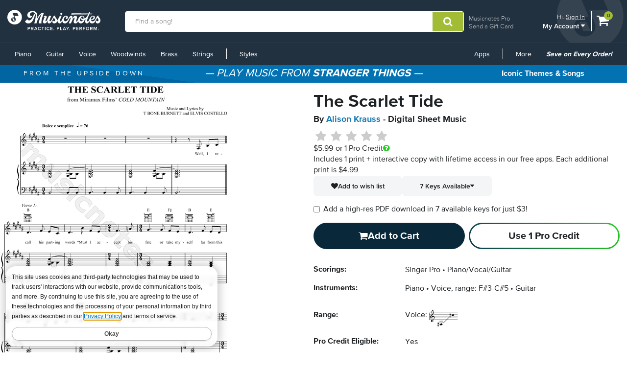

--- FILE ---
content_type: text/html; charset=utf-8
request_url: https://www.musicnotes.com/sheetmusic/mtd.asp?ppn=MN0045971
body_size: 25806
content:

<!DOCTYPE html>


<html itemscope="" itemtype="http://schema.org/Product" lang="en" class="no-js">
<head>
    <title>Alison Krauss &quot;The Scarlet Tide&quot; Sheet Music in B Major (transposable) - Download &amp; Print - SKU: MN0045971</title>
    <link href="https://www.musicnotes.com/sheetmusic/alison-krauss/the-scarlet-tide/MN0045971" rel="canonical" />

    
<script>
    window.dataLayer = window.dataLayer || [];
    dataLayer.push({
        'ecommerce': {
            'currencyCode': 'USD',
            'detail': {
                'actionField': { 'list': 'Product Page' }, 
                'products': [{
                    'name': 'The Scarlet Tide',
                    'id': 'MN0045971',
                    'price': 5.99,
                    'brand': 'Alison Krauss',
                    'category': 'Piano/Voice, range: F#3-C#5/Guitar',
                    'variant': 'Piano/Vocal/Guitar, Singer Pro'
                }]
            }
        }
    });
</script>

    <script>
        window.dataLayer = window.dataLayer || [];
        dataLayer.push({
            'shopper_id': '',
            'adWordsRemarketingParams': { 'ecomm_prodid': 'MN0045971', 'ecomm_pagetype': 'product', 'ecomm_totalvalue': '5.99', 'signed_in': 'false' },
            'experiments': {},
            'compliance_status': ''
        });
    </script>

    <!-- Start of TrueVault Code Block -->
    <script src='https://polaris.truevaultcdn.com/static/pc/DJ7J5D7NE/polaris.js'></script>
    <!-- End of TrueVault Code Block -->

    <!-- Google Tag Manager -->
    <script>
        (function (w, d, s, l, i) {
            w[l] = w[l] || []; w[l].push({
                'gtm.start':
                    new Date().getTime(), event: 'gtm.js'
            }); var f = d.getElementsByTagName(s)[0],
                j = d.createElement(s), dl = l != 'dataLayer' ? '&l=' + l : ''; j.async = true; j.src =
                    'https://www.googletagmanager.com/gtm.js?id=' + i + dl; f.parentNode.insertBefore(j, f);
        })(window, document, 'script', 'dataLayer', 'GTM-5CQ8CLH');</script>
    <!-- End Google Tag Manager -->

<script>
    (function() {
        if (window._userPropertiesSet) return;
        
        var userProps = null;
        if (window.dataLayer) {
            for (var i = 0; i < window.dataLayer.length; i++) {
                var item = window.dataLayer[i];
                if (item && !item.event) {
                    userProps = {
                        shopper_id: item.shopper_id,
                        experiments: JSON.stringify(item.experiments),
                        compliance_status: item.compliance_status
                    };
                }
            }
        }
        
        if (userProps && typeof window.gtag === 'function') {
            window.gtag('set', 'user_properties', userProps);
            window._userPropertiesSet = true;
        }
    })();
</script>

    <meta http-equiv="content-type" content="text/html; charset=UTF-8" />
    <meta name="viewport" content="width=device-width, initial-scale=1" />

<meta property="ProMembershipSku" />
<meta property="ShopperProCreditCount" content="0" />
    <meta name="apple-itunes-app" content="app-id=924050984">

    
<meta name="description" content="The Scarlet Tide sheet music by Alison Krauss. Sheet music arranged for Singer Pro, and Piano/Vocal/Guitar in B Major (transposable). SKU: MN0045971" />
<meta name="keywords" content="Sheet Music,The Scarlet Tide,digital,download,sheetmusic,notation,musicnotes" />

<meta name="DC.Title" content="The Scarlet Tide">
        <meta name="DC.Creator.namePersonal" content="Costello, Elvis">
        <meta name="DC.Creator.namePersonal" content="Burnett, T. Bone">
    <meta name="DC.Creator.namePersonal" content="Alison Krauss">
        <meta name="DC.Contributor.namePersonal" content="Musicnotes.com">
    <meta name="DC.Publisher" content="BMG Rights Management">
        <meta name="DC.Subject" content="Movie/TV">
        <meta name="DC.Subject" content="Soundtrack">
        <meta name="DC.Subject" content="Song">
        <meta name="DC.Format" content="Singer Pro">
        <meta name="DC.Format" content="Piano/Vocal/Guitar">
        <meta name="DC.Relation.requires" content="Piano">
        <meta name="DC.Relation.requires" content="Voice, range: F#3-C#5">
        <meta name="DC.Relation.requires" content="Guitar">

<meta name="DC.Date.created" scheme="W3C-DTF" content="2003">
<meta name="DC.Date.issued" scheme="W3C-DTF" content="1/27/2004 6:16:45 PM">
<meta name="DC.Relation.hasVersion" content="1.31">


<meta name="DC.Creator.nameCorporate" content="Musicnotes, Inc." />
<meta name="DC.Type" content="sound" />

    <meta name="author" content="Costello, Elvis">
    <meta name="author" content="Burnett, T. Bone">
    <meta name="author" content="Krauss, Alison">

<meta name="DC.IsSignatureArtist" content="False" />


<meta itemprop="name" content="Alison Krauss &quot;The Scarlet Tide&quot; Sheet Music in B Major (transposable) - Download &amp; Print - SKU: MN0045971">
<meta itemprop="description" content="The Scarlet Tide sheet music by Alison Krauss. Sheet music arranged for Singer Pro, and Piano/Vocal/Guitar in B Major (transposable). SKU: MN0045971">
<meta itemprop="productID" content="MN0045971" />
<meta itemprop="sku" content="MN0045971" />
<div itemprop="offers" itemscope itemtype="https://schema.org/Offer">
    <meta itemprop="priceCurrency" content="USD">
    <meta itemprop="price" content="5.99">
    <link itemprop="availability" href="https://schema.org/InStock">
</div> 
<meta itemprop="mpn" content="MN0045971" />

<meta itemprop="image" content="/images/productimages/large/mtd/mn0045971.gif" />


<meta name="twitter:card" content="summary">
<meta name="twitter:site" content="@musicnotes">
<meta name="twitter:title" content="Alison Krauss &quot;The Scarlet Tide&quot; Sheet Music in B Major (transposable) - Download &amp; Print">
<meta name="twitter:description" content="The Scarlet Tide sheet music by Alison Krauss. Sheet music arranged for Singer Pro, and Piano/Vocal/Guitar in B Major (transposable).">
<meta name="twitter:image" content="/images/productimages/large/mtd/mn0045971.gif" />


<meta property="og:title" content="Alison Krauss &quot;The Scarlet Tide&quot; Sheet Music in B Major (transposable) - Download &amp; Print" />
<meta property="og:type" content="product" />
<meta property="og:url" content="https://www.musicnotes.com/sheetmusic/mtd.asp?ppn=MN0045971" />
<meta property="og:description" content="The Scarlet Tide sheet music by Alison Krauss. Sheet music arranged for Singer Pro, and Piano/Vocal/Guitar in B Major (transposable)." />
<meta property="og:site_name" content="Musicnotes.com" />
<meta property="og:image" content="/images/productimages/large/mtd/mn0045971.gif" />



    <link rel="shortcut icon" type="image/ico" href="/favicon.ico" />
    <link href="/css2/font-awesome.min.css?v=1.1.4939.0" rel="stylesheet" />
<script defer="" src="/js3/jquery/3.6.0/jquery.min.js?v=1.1.4939.0"></script><link href="/css3/bootstrap/3.3.7/bootstrap.min.css?v=1.1.4939.0" rel="stylesheet" /><script defer="" src="/css3/bootstrap/3.3.7/bootstrap.min.js?v=1.1.4939.0"></script><script defer="" src="/js2/Musicnotes.Core.min.js?v=1.1.4939.0"></script><link as="font" crossorigin="" href="/fonts/webfonts/341624_4_0.woff2" rel="preload" type="font/woff2" /><link as="font" crossorigin="" href="/fonts/webfonts/341624_1_0.woff2" rel="preload" type="font/woff2" /><link as="font" crossorigin="" href="/fonts/webfonts/341624_2_0.woff2" rel="preload" type="font/woff2" /><link as="font" crossorigin="" href="/fonts/webfonts/341624_3_0.woff2" rel="preload" type="font/woff2" /><link as="font" crossorigin="" href="/fonts/webfonts/341624_0_0.woff2" rel="preload" type="font/woff2" /><link as="font" crossorigin="" href="/fonts/webfonts/prozima-nova-black_0.woff2" rel="preload" type="font/woff2" />
    <link href="/css2/bundles/product-page.min.css?v=1.1.4939.0" rel="stylesheet" />
    <link href="/css2/redesign.min.css?v=1.1.4939.0" rel="stylesheet" />
    
            <link href="/js3/slick/1.8.0/slick.css" />
            <link href="/js3/slick/1.8.0/slick-theme.css" />
        <link href="/css2/splide/splide.min.css?v=1.1.4939.0" rel="stylesheet" type="text/css" />
        <link href="/css2/sliders.min.css?v=1.1.4939.0" rel="stylesheet" type="text/css" />

    <link href="/css2/pro-membership-index.min.css?v=1.1.4939.0.2" rel="stylesheet">
    <link href="/css2/pro-membership-upsell-modal.min.css?v=1.1.4939.0.2" rel="stylesheet">
    <link href="/unisondesign/main.min.css?v=1.1.4939.0" rel="stylesheet" type="text/css" />


    
    <link rel="image_src" href="/images/productimages/large/mtd/mn0045971.gif" />
    <link rel="scheme.DC" href="http://purl.org/dc/elements/1.1/">

    
<script src="/__ssobj/core.js+ssdomvar.js+generic-adapter.js"></script><script>
var isHumanSSTest = 0;
</script>
<script  type="text/javascript" data-sitespect="true">window.__sscf=window.__sscf||{};</script>
<script  type="text/javascript" data-sitespect="true">
window.__sscf.cf_9149185  = function() {
document.querySelectorAll("#mn-navbar #left-menu > li:last-of-type ul li.mn-dropdown-header").forEach(function(anchor) {
    if (anchor && anchor.parentElement) {
        anchor.parentElement.setAttribute("ss-nav-styles", anchor.textContent.trim());
    }
});

document.querySelectorAll("#mn-navbar #left-menu > li.mn-dropdown").forEach(function (dropdown) {
    let parentAnchor = dropdown.querySelector("a:first-of-type");
    if (parentAnchor) {
        dropdown.querySelectorAll("ul a").forEach(function (childAnchor) {
            childAnchor.addEventListener("click", function () {
                let ifStyles = "";
                if (/Styles/i.test(parentAnchor.textContent)) {
                    let closestUl = childAnchor.closest("ul");
                    if (closestUl && closestUl.hasAttribute("ss-nav-styles")) {
                        ifStyles = closestUl.getAttribute("ss-nav-styles");
                        if (/(Holiday|Occasion)/i.test(ifStyles)) {
                            //SS.EventTrack.metric("navEvent");
                        }
                    }
                }
                SS.EventTrack.metric("nav" + parentAnchor.textContent + ifStyles);
            });
        });
    }
});

}
</script>
<script  type="text/javascript" data-sitespect="true">
window.__sscf.cf_9149185_8433503 = function() {
if (document.querySelector("#mn-navbar") && document.querySelectorAll('#mn-navbar #left-menu > li:last-of-type ul li.mn-dropdown-header').length >= 4) {
    return true;
}
}
</script>

</head>
<body>
<script class="__ss_csf_data"   type="text/javascript" data-sitespect="true">!function(){var s={"timestamps":{"9149185":"1727803693"},"variations":[{"campaign_id":"0","id":"9149185","selector":"head","IsMonetateTrackData":false,"criteria":[{"Type":"Custom","Pre":null,"Next":null,"ID":"8433503","script_criterion":function() {return window.__sscf && window.__sscf.cf_9149185_8433503 && window.__sscf.cf_9149185_8433503.apply(this)},"PageCategory_ID":null,"GroupNumber":"1"}],"csf_apply_once":"0","css":{},"attributes":{},"custom":function() {return window.__sscf && window.__sscf.cf_9149185 && window.__sscf.cf_9149185.apply(this);}}],"metrics":[],"trackdatavariations":[]};if(window.SS&&SS.Require){SS.Require(function(){if(window.ss_dom_var){window.ss_dom_var.setVariations(s);if(window.ss_dom_var.setMetrics){window.ss_dom_var.setMetrics(s);}}else{window.__ss_variations=s;}});}else{if(window.ss_dom_var){window.ss_dom_var.setVariations(s);if(window.ss_dom_var.setMetrics){window.ss_dom_var.setMetrics(s);}}else{window.__ss_variations=s;}}if(s.control_sv_cv_rp_only){window.__ss_control=true;}}();</script>
    <a href="#body" class="skip-link" id="skip-to-content">Skip to main content</a>
    <!--Google Tag Manager(noscript) -->
    <!-- End Google Tag Manager (noscript) -->

    

    
    <div class="modal" id="versionPickerModal" tabindex="-1" role="dialog"
     
     aria-hidden="true">
    <div class="modal-dialog">
        <div class="modal-content">
            <button type="button" class="close modal-close" data-dismiss="modal" aria-label="Close"><i aria-hidden="true" class="fa fa-close"></i></button>
            <div class="modal-body">
                <iframe id="transpose_iframe" frameborder="0" scrolling="yes"></iframe>
            </div>
        </div>
    </div>
</div>







<div id="outOfProCredits">
    <div class="modal in submit-confirm-modal" id="outOfProCreditsModal" tabindex="-1" role="dialog" aria-hidden="false">

        <div class="modal-dialog">
            <div class="modal-content">
                <div class="modal-header" id="query">
                    Insufficient Pro Credits
                </div>
                <div class="modal-body pro-credit-pack-upsell-body">
                    <span class="h4">Add 3 credits for only $12.99</span>
                    
                    <button id="outOfProCreditsModalOK" class="mn-btn-action section-full-width" onclick="window.location = '/commerce/basket.asp?add=PROCREDITS3'">Add to Cart</button>
                    <button id="outOfProCreditsModalCancel" class="btn-primary-outline section-full-width">Cancel</button>

                </div>
            </div>
        </div>
    </div>
</div>

<!--NewDesign-->

<header id="header" class="dark-blue hidden-print">
    <div class="container-fluid">
        <div class="watermark">
            <img src="/images2/mn-do.svg?v=2" alt="" width="141" height="179" />
        </div>
        <div class="nav-left">
            <div class="logo-container_redesign">
                <div class="logo-container-sm_redesign" id="sm-screen-logo_redesign">
                    <a href="/" title="Musicnotes.com: Download Sheet Music" id="mnlogo">
                            <img src="/images2/mn-logo.svg?v=4" alt="Musicnotes Logo" class="mnlogo" width="190" height="49" />
                    </a>
                </div>
            </div>
        </div>
        <div class="nav-right">
            <div id="gc-link">
                    <a href="/pro/">Musicnotes Pro</a>
                <a href="/sheetmusic/gift/">Send a Gift Card</a>
            </div>
            <div id="account-block" >
                <div id="top-line">
                    <p>
                        Hi.
                            <a href="/commerce/signin.asp?si=in&amp;rc=1">Sign In</a>
                    </p>
                </div>

                <ul class="mn-nav mn-navbar-nav mn-navbar-right">

                    <li class="mn-dropdown mn-dropdown-hover">
                        <button id="bottom-line" class="account-dd mn-touch-toggle a-hoverable" aria-haspopup="true" aria-expanded="false" tabindex="0" data-mn-toggle-class="open" data-mn-toggle-target="parent" data-mn-toggle-group="nav-links">My Account <i class="fa fa-caret-down" aria-hidden="true"></i></button>
                        <ul class="mn-dropdown-menu my-account">
                            <li class="my-account-dd-header"><a href="/myaccount" id="my-account-header">My Account</a></li>
                            <li><a href="/myaccount">View My Account</a></li>
                            <li><a href="/wishlist">Wish List</a></li>
                            <li><a href="/myaccount/orders">Order History</a></li>
                            <li><a href="/mysheetmusic">Print your sheet music</a></li>
                            <li><a href="/commerce/u.asp">Preferences</a></li>
                            <li><a href="/pro">Musicnotes Pro</a></li>
                            <li><a href="/myaccount/billinginformation">Billing information</a></li>
                                                                                        <li>
                                    <ul class="multi-column">
                                        <li class="col-sm-6 half-li color-li green-li dark">
                                            <a href="/commerce/signin.asp?si=in&amp;rc=1">Sign In</a>
                                        </li>
                                        <li class="col-sm-6 half-li color-li green-li">
                                            <a href="/commerce/signin.asp?si=in&amp;rc=1">Create Account</a>
                                        </li>
                                    </ul>
                                </li>

                        </ul>
                    </li>

                </ul>
            </div>
            <div id="cart-icon">
                <div>
                    <a href="/basket" class="cart">
                        <i class="fa fa-shopping-cart" id="header-cart" aria-hidden="true"></i>
                        <span class="sr-only">View shopping cart containing </span>
                        <span class="cart-count">0</span>
                            <span class="sr-only">items.</span>
                        
                        </a>
                </div>
            </div>
        </div>

        <div class="nav-fill">



    <script>
            SLI = window.SLI || {};
            SLI.searchSubmit = function(event, caller) {
                event.preventDefault ? event.preventDefault() : event.returnValue = false;
                var keyword = '';
                if (caller.nodeName.match(/form/i))

                { keyword = caller.w.value; }
                else

                { return false; }
                keyword = keyword.replace(/^\s+|\s+$/g, '');
                if (keyword == '') { return false; }

                caller.submit();
            }
        </script>

    <form name="searchform1" id="searchform1" action="/search/go" method="get" role="search"  onsubmit="return SLI.searchSubmit(event, this);">
        <div class="input-group">
            <input type="text" id="sli_search_1" name="w" 
                   placeholder="Find a song!" aria-label="Find a song!" class="form-control sli_search_box" autocomplete="off"
                   data-provide="rac" value="">
            <input type="hidden" name="from" value="header"/>
            <span class="input-group-btn">
                <button type="submit" class="btn-search-header" style="cursor: pointer;" aria-label="Submit Search"
                        onclick="return SLI.searchSubmit(event,this.form)">
                    <i class="fa fa-search" aria-hidden="true"></i>
                </button>
            </span>
        </div>
    </form>

        </div>
    </div>
    <div class="sr-only">
        <a href="/accessibility/">
            View our Accessibility Statement or contact us with accessibility-related questions
        </a>
    </div>
</header>

<section id="navigation" class="dark-blue mn-navbar-close-right">
    <div class="container-fluid">

        <nav class="mn-navbar mn-navbar-default">
            <div class="mn-navbar-header">
                <button type="button" class="mn-navbar-toggle" data-mn-toggle-class="open" data-mn-toggle-target="#header, .mn-navbar-toggle">
                    <span class="sr-only">Toggle navigation</span>
                    <span class="icon-bar"></span>
                    <span class="icon-bar"></span>
                    <span class="icon-bar"></span>
                </button>
            </div>
            <div id="mn-navbar" role="navigation" aria-label="Browse By Instrument and Styles">
                <!-- left navigation -->
                <ul class="mn-nav mn-navbar-nav" id="left-menu">
                        <li class="hidden-desk half-li color-li blue-li dark">
                            <a href="/commerce/signin.asp?si=in&amp;rc=1">Sign In</a>
                        </li>
                        <li class="hidden-desk half-li color-li blue-li">
                            <a href="/commerce/signin.asp?si=in&amp;rc=1">Create Account</a>
                        </li>
                    <li class="hidden-desk">
                        <a href="/sheetmusic/gift/custom.asp?intcmp=HeaderNav:GiftCards"><span class="fa fa-gift"></span>&nbsp;&nbsp;Gift Cards</a>
                    </li>
                    <li class="hidden-desk">
                        <a href="https://help.musicnotes.com/"><span class="fa fa-question-circle"></span>&nbsp;&nbsp;Get Support</a>
                    </li>
                    <li class="mn-dropdown mn-dropdown-hover mn-dropdown-left">
                        <button class="mn-touch-toggle-mobile hidden-desk mi" aria-haspopup="true" aria-expanded="false" tabindex="0" data-mn-toggle-class="open" data-mn-toggle-group="nav-links" data-mn-toggle-target="parent">My Account</button>
                        <ul class="mn-dropdown-menu mn-dropdown-menu-left multi-column columns-2">
                            <li class="col-xs-6">

                                <ul class="mn-dropdown-multi-column">
                                    <li class="mn-dropdown-header"><a role="button" href="/myaccount">My Account</a></li>
                                    <li><a href="/myaccount">View my account</a></li>
                                    <li><a href="/wishlist">Wish List</a></li>
                                    <li><a href="/myaccount/orders">Order History</a></li>
                                    <li><a href="/mysheetmusic">Print your sheet music</a></li>
                                    <li><a href="/commerce/u.asp">Preferences</a></li>
                                    <li><a href="/pro">Musicnotes Pro</a></li>
                                    <li><a href="/myaccount/billinginformation">Billing information</a></li>
                                                                    </ul>
                            </li>
                        </ul>

                    </li>
                    <li class="mn-dropdown mn-dropdown-hover mn-dropdown-left">
                        <button class="mn-touch-toggle hidden-phone a-hoverable mi" aria-haspopup="true" aria-expanded="false" tabindex="0" data-mn-toggle-class="open" data-mn-toggle-group="nav-links" data-mn-toggle-target="parent">Piano</button>
                        <button class="mn-touch-toggle-mobile hidden-desk mi" aria-haspopup="true" aria-expanded="false" tabindex="0" data-mn-toggle-class="open" data-mn-toggle-group="nav-links" data-mn-toggle-target="parent">Piano</button>
                        <ul class="mn-dropdown-menu mn-dropdown-menu-left multi-column columns-2">
                            <li class="col-xs-6">

                                <ul class="mn-dropdown-multi-column">
                                    <li class="mn-dropdown-header"><a href="/piano/">Piano</a></li>
                                    <li><a href="/piano/easy/">Easy Piano</a></li>
                                    <li><a href="/piano/beginner-notes/">Beginner Notes</a></li>
                                    <li><a href="/piano/broadway/">Broadway</a></li>
                                    <li><a href="/piano/christian/">Christian</a></li>
                                    <li><a href="/piano/classical/">Classical</a></li>
                                    <li><a href="/piano/country/">Country</a></li>
                                    <li><a href="/landing?qscoring=hymn&isort=bestselling">Hymn</a></li>
                                    <li><a href="/piano/jazz/">Jazz</a></li>
                                    <li><a href="/piano/movietv/">Movie/TV</a></li>
                                    <li><a href="/piano/newage/">New Age</a></li>
                                    <li><a href="/sheet-music/style/pop/instrument/keyboard/piano">Pop</a></li>
                                </ul>
                                <ul class="mn-dropdown-multi-column">
                                    <li class="mn-dropdown-header"><a href="/sheet-music/instrument/keyboard/organ">Organ</a></li>
                                </ul>
                                <ul class="mn-dropdown-multi-column">
                                    <li class="col-xs-12">
                                        <a href="/sheet-music/instrument/keyboard" class="btn btn-default" >View All Keyboard</a>
                                    </li>
                                </ul>
                            </li>
                            <li class="col-xs-6">
                                <a href="https://www.musicnotes.com/search/go?isort=bestselling&lbc=musicnotes&method=and&p=Q&sli_jump=1&ts=custom-v2&uid=815117391&af=inst2%3akeyboard_piano%20inst1%3akeyboard&intcmp=Nav:Piano:solo" class="no-pad">
                                    <picture><source srcset="/s/images/topnav/sections/piano-199.webp?v=1" type="image/webp" /><source srcset="/s/images/topnav/sections/piano-199.jpg?v=1" type="image/jpeg" /><img src="/s/images/topnav/sections/piano-199.jpg?v=1" height="568" width="199" alt="Shop Solo Piano Sheet Music Now" loading="lazy"/></picture>
                                </a>
                            </li>
                        </ul>
                    </li>
                    <li class="mn-dropdown mn-dropdown-hover mn-dropdown-left">
                        <button class="mn-touch-toggle hidden-phone a-hoverable mi" aria-haspopup="true" aria-expanded="false" tabindex="0" data-mn-toggle-class="open" data-mn-toggle-group="nav-links" data-mn-toggle-target="parent">Guitar</button>
                        <button class="mn-touch-toggle-mobile hidden-desk mi" aria-haspopup="true" aria-expanded="false" tabindex="0" data-mn-toggle-class="open" data-mn-toggle-group="nav-links" data-mn-toggle-target="parent" role="button">Guitar</button>
                        <ul class="mn-dropdown-menu multi-column columns-2">
                            <li class="col-xs-6">
                                <ul class="mn-dropdown-multi-column">
                                    <li class="mn-dropdown-header"><a href="/guitartab/">Guitar</a></li>
                                    <li><a href="/landing?qnotation=Easy+Guitar+TAB&isort=bestselling">Easy Tab</a></li>
                                    <li><a href="/sheet-music/style/rock/alternative/instrumentstringsguitar">Alternative</a></li>
                                    <li><a href="/sheet-music/style/blues/instrumentstringsguitar">Blues</a></li>
                                    <li><a href="/sheet-music/style/christian/instrumentstringsguitar">Christian</a></li>
                                    <li><a href="/sheet-music/style/classical/instrumentstringsguitar">Classical</a></li>
                                    <li><a href="/sheet-music/style/country/instrumentstringsguitar">Country</a></li>
                                    <li><a href="/sheet-music/style/folk/instrumentstringsguitar">Folk</a></li>
                                    <li><a href="/sheet-music/style/movie-tv/instrumentstringsguitar">Movie/TV</a></li>
                                    <li><a href="/sheet-music/style/rb/instrument/strings/guitar">R&B</a></li>
                                    <li><a href="/sheet-music/style/rock/instrumentstringsguitar">Rock</a></li>
                                </ul>
                                <ul class="mn-dropdown-multi-column">
                                    <li class="mn-dropdown-header"><a href="/bassguitartab/">Bass Guitar</a></li>
                                    <li><a href="/sheet-music/style/rock/alternative/instrument/strings/guitar/bass-guitar">Alternative</a></li>
                                    <li><a href="/sheet-music/style/blues/instrument/strings/guitar/bass-guitar">Blues</a></li>
                                    <li><a href="/sheet-music/style/rock/funk/instrument/strings/guitar/bass-guitar">Funk</a></li>
                                    <li><a href="/sheet-music/style/rb/instrument/strings/guitar/bass-guitar">R&B</a></li>
                                    <li><a href="/sheet-music/style/rock/instrument/strings/guitar/bass-guitar">Rock</a></li>
                                </ul>
                                <ul class="mn-dropdown-multi-column">
                                    <li class="mn-dropdown-header"><a href="/ukulele/">Ukulele</a></li>
                                </ul>
                            </li>
                            <li class="col-xs-6">
                                <a href="https://www.musicnotes.com/landing?qnotation=Guitar+Tab&qnewness=30&isort=bestselling&intcmp=Nav:Guitar:New" class="no-pad">
                                    <picture><source srcset="/s/images/topnav/sections/guitar-199.webp?v=1" type="image/webp" /><source srcset="/s/images/topnav/sections/guitar-199.jpg?v=1" type="image/jpeg" /><img src="/s/images/topnav/sections/guitar-199.jpg?v=1" height="640" width="199" alt="Shop New Tab Now" loading="lazy"/></picture>
                                </a>
                            </li>
                        </ul>
                    </li>
                    <li class="mn-dropdown mn-dropdown-hover mn-dropdown-left">
                        <button class="mn-touch-toggle hidden-phone a-hoverable mi" aria-haspopup="true" aria-expanded="false" tabindex="0" data-mn-toggle-class="open" data-mn-toggle-group="nav-links" data-mn-toggle-target="parent">Voice</button>
                        <button class="mn-touch-toggle-mobile hidden-desk mi" aria-haspopup="true" aria-expanded="false" tabindex="0" data-mn-toggle-class="open" data-mn-toggle-group="nav-links" data-mn-toggle-target="parent">Voice</button>
                        <ul class="mn-dropdown-menu mn-dropdown-menu-left multi-column columns-2">
                            <li class="col-xs-6">
                                <ul class="mn-dropdown-multi-column">
                                    <li class="mn-dropdown-header"><a href="/voice/solo/">Solo / Singer Pro</a></li>
                                    <li><a href="/audition/">Audition Cuts</a></li>
                                    <li><a href="/landing/go?&isort=bestselling&method=and&view=list&af=genre1:showbroadway&qscoring=Singer%20Pro">Broadway</a></li>
                                    <li><a href="/landing/go?&isort=score&method=and&view=list&af=genre1:christian&qscoring=Singer%20Pro">Christian</a></li>
                                    <li><a href="/landing/go?&isort=score&method=and&view=list&af=genre1:classical&qscoring=Singer%20Pro">Classical</a></li>
                                    <li><a href="/landing/go?&isort=score&method=and&view=list&af=genre1:country&qscoring=Singer%20Pro">Country</a></li>
                                    <li><a href="/landing/go?&isort=score&method=and&view=list&af=genre1:jazz&qscoring=Singer%20Pro">Jazz</a></li>
                                    <li><a href="/landing/go?&isort=score&method=and&view=list&af=genre1:movietv&qscoring=Singer%20Pro">Movie/TV</a></li>
                                    <li><a href="/landing/go?&isort=score&method=and&view=list&af=genre1:pop&qscoring=Singer%20Pro">Pop</a></li>
                                </ul>
                                <ul class="mn-dropdown-multi-column">
                                    <li class="mn-dropdown-header"><a href="/choral/">Choral</a></li>
                                    <li><a href="/sheet-music/style/choral/a-cappella">A Cappella</a></li>
                                    <li><a href="/landing?qscoring=hymn&isort=bestselling">Hymn</a></li>
                                    <li><a href="/sheet-music/instrument/choir/sab-choir">SAB</a></li>
                                    <li><a href="/sheet-music/instrument/choir/satb-choir">SATB</a></li>
                                    <li><a href="/sheet-music/instrument/choir/ssa-choir">SSA</a></li>
                                    <li><a href="/sheet-music/instrument/choir/ssaa-choir">SSAA</a></li>
                                    <li><a href="/sheet-music/instrument/choir/ttbb-choir">TTBB</a></li>
                                    <li><a href="/sheet-music/instrument/choir/2-part-choir">2-Part Choir</a></li>
                                    <li><a href="/sheet-music/instrument/choir/3-part-choir">3-Part Choir</a></li>
                                    <li><a href="/sheet-music/instrument/choir/4-part-choir">4-Part Choir</a></li>
                                </ul>
                            </li>
                            <li class="col-xs-6">
                                <a href="https://www.musicnotes.com/landing?qscoring=Singer+Pro&qstyle=standards&isort=bestselling&intcmp=Nav:Voice:SoloStandards" class="no-pad">
                                    <picture><source srcset="/s/images/topnav/sections/voice-199.webp?v=1" type="image/webp" /><source srcset="/s/images/topnav/sections/voice-199.jpg?v=1" type="image/jpeg" /><img src="/s/images/topnav/sections/voice-199.jpg?v=1" height="700" width="199" alt="Shop Solo Voice Standards Sheet Music Now" loading="lazy"/></picture>
                                </a>
                            </li>
                        </ul>
                    </li>
                    <li class="mn-dropdown mn-dropdown-hover mn-dropdown-left">
                        <button class="mn-touch-toggle hidden-phone a-hoverable mi" aria-haspopup="true" aria-expanded="false" tabindex="0" data-mn-toggle-class="open" data-mn-toggle-group="nav-links" data-mn-toggle-target="parent">Woodwinds</button>
                        <button class="mn-touch-toggle-mobile hidden-desk mi" aria-haspopup="true" aria-expanded="false" tabindex="0" data-mn-toggle-class="open" data-mn-toggle-group="nav-links" data-mn-toggle-target="parent">Woodwinds</button>
                        <ul class="mn-dropdown-menu mn-dropdown-menu-left multi-column columns-3">
                            <li class="col-xs-4">
                                <ul class="mn-dropdown-multi-column">
                                    <li class="mn-dropdown-header"><a href="/flute/">Flute</a></li>
                                    <li><a href="/sheet-music/style/christian/instrument/woodwinds/flute-family/flute">Christian</a></li>
                                    <li><a href="/sheet-music/style/classical/instrument/woodwinds/flute-family/flute">Classical</a></li>
                                    <li><a href="/sheet-music/style/jazz/instrument/woodwinds/flute-family/flute">Jazz</a></li>
                                    <li><a href="/sheet-music/style/movie-tv/instrument/woodwinds/flute-family/flute">Movie/TV</a></li>
                                    <li><a href="/sheet-music/style/new-age/instrument/woodwinds/flute-family/flute">New Age</a></li>
                                    <li><a href="/sheet-music/style/pop/instrument/woodwinds/flute-family/flute">Pop</a></li>
                                </ul>
                                <ul class="mn-dropdown-multi-column">
                                    <li class="mn-dropdown-header"><a href="/clarinet/">Clarinet</a></li>
                                    <li><a href="/sheet-music/style/christian/instrument/woodwinds/clarinet">Christian</a></li>
                                    <li><a href="/sheet-music/style/classical/instrument/woodwinds/clarinet">Classical</a></li>
                                    <li><a href="/sheet-music/style/jazz/instrument/woodwinds/clarinet">Jazz</a></li>
                                    <li><a href="/sheet-music/style/movie-tv/instrument/woodwinds/clarinet">Movie/TV</a></li>
                                    <li><a href="/sheet-music/style/new-age/instrument/woodwinds/clarinet">New Age</a></li>
                                    <li><a href="/sheet-music/style/pop/instrument/woodwinds/clarinet">Pop</a></li>
                                </ul>
                                <ul class="mn-dropdown-multi-column">
                                    <li class="mn-dropdown-header"><a href="/sheet-music/instrument/woodwinds/double-reed/bassoon">Bassoon</a></li>
                                    <li><a href="/sheet-music/style/classical/instrument/woodwinds/double-reed/bassoon">Classical</a></li>
                                    <li><a href="/sheet-music/style/movie-tv/instrument/woodwinds/double-reed/bassoon">Movie/TV</a></li>
                                    <li><a href="/sheet-music/style/pop/instrument/woodwinds/double-reed/bassoon">Pop</a></li>
                                </ul>
                            </li>
                            <li class="col-xs-4">
                                <ul class="mn-dropdown-multi-column">
                                    <li class="mn-dropdown-header"><a href="/saxophone/">Saxophone</a></li>
                                    <li><a href="/sheet-music/style/christian/instrument/woodwinds/saxophone">Christian</a></li>
                                    <li><a href="/sheet-music/style/classical/instrument/woodwinds/saxophone">Classical</a></li>
                                    <li><a href="/sheet-music/style/jazz/instrument/woodwinds/saxophone">Jazz</a></li>
                                    <li><a href="/sheet-music/style/movie-tv/instrument/woodwinds/saxophone">Movie/TV</a></li>
                                    <li><a href="/sheet-music/style/pop/instrument/woodwinds/saxophone">Pop</a></li>
                                </ul>
                                <ul class="mn-dropdown-multi-column">
                                    <li class="mn-dropdown-header"><a href="/sheet-music/instrument/woodwinds/double-reed/oboe">Oboe</a></li>
                                    <li><a href="/sheet-music/style/christian/instrument/woodwinds/double-reed/oboe">Christian</a></li>
                                    <li><a href="/sheet-music/style/classical/instrument/woodwinds/double-reed/oboe">Classical</a></li>
                                    <li><a href="/sheet-music/style/jazz/instrument/woodwinds/double-reed/oboe">Jazz</a></li>
                                    <li><a href="/sheet-music/style/movie-tv/instrument/woodwinds/double-reed/oboe">Movie/TV</a></li>
                                    <li><a href="/sheet-music/style/pop/instrument/woodwinds/double-reed/oboe">Pop</a></li>
                                </ul>
                                <ul class="mn-dropdown-multi-column">
                                    <li class="mn-dropdown-header"><a href="/sheet-music/instrument/woodwinds/flute-family/recorder">Recorder</a></li>
                                </ul>
                            </li>
                            <li class="col-xs-4">
                                <a href="https://www.musicnotes.com/landing/go?isort=bestselling&lbc=musicnotes&method=and&p=Q&qnewness=45&af=inst1%3awoodwinds&intcmp=Nav:Woodwinds:New" class="no-pad">
                                    <picture><source srcset="/s/images/topnav/sections/woodwinds-201.webp?v=1" type="image/webp" /><source srcset="/s/images/topnav/sections/woodwinds-201.jpg?v=1" type="image/jpeg" /><img src="/s/images/topnav/sections/woodwinds-201.jpg?v=1" height="640" width="201" alt="Shop New Woodwind Sheet Music Now" loading="lazy"/></picture>
                                </a>
                            </li>
                        </ul>
                    </li>
                    <li class="mn-dropdown mn-dropdown-hover mn-dropdown-left">
                        <button class="mn-touch-toggle hidden-phone a-hoverable mi" aria-haspopup="true" aria-expanded="false" tabindex="0" data-mn-toggle-class="open" data-mn-toggle-group="nav-links" data-mn-toggle-target="parent">Brass</button>
                        <button class="mn-touch-toggle-mobile hidden-desk mi" aria-haspopup="true" aria-expanded="false" tabindex="0" data-mn-toggle-class="open" data-mn-toggle-group="nav-links" data-mn-toggle-target="parent">Brass</button>
                        <ul class="mn-dropdown-menu mn-dropdown-menu-left multi-column columns-3">
                            <li class="col-xs-4">
                                <ul class="mn-dropdown-multi-column">
                                    <li class="mn-dropdown-header"><a href="/sheet-music/instrument/brass/trumpet-family/trumpet">Trumpet</a></li>
                                    <li><a href="/sheet-music/style/christian/instrument/brass/trumpet-family/trumpet">Christian</a></li>
                                    <li><a href="/sheet-music/style/classical/instrument/brass/trumpet-family/trumpet">Classical</a></li>
                                    <li><a href="/sheet-music/style/jazz/instrument/brass/trumpet-family/trumpet">Jazz</a></li>
                                    <li><a href="/sheet-music/style/movie-tv/instrument/brass/trumpet-family/trumpet">Movie/TV</a></li>
                                    <li><a href="/sheet-music/style/pop/instrument/brass/trumpet-family/trumpet">Pop</a></li>
                                    <li><a href="/sheet-music/style/rock/instrument/brass/trumpet-family/trumpet">Rock</a></li>
                                </ul>
                                <ul class="mn-dropdown-multi-column">
                                    <li class="mn-dropdown-header"><a href="/sheet-music/instrument/brass/trombone">Trombone</a></li>
                                    <li><a href="/sheet-music/style/christian/instrument/brass/trombone">Christian</a></li>
                                    <li><a href="/sheet-music/style/classical/instrument/brass/trombone">Classical</a></li>
                                    <li><a href="/sheet-music/style/jazz/instrument/brass/trombone">Jazz</a></li>
                                    <li><a href="/sheet-music/style/movie-tv/instrument/brass/trombone">Movie/TV</a></li>
                                    <li><a href="/sheet-music/style/pop/instrument/brass/trombone">Pop</a></li>
                                    <li><a href="/sheet-music/style/rock/instrument/brass/trombone">Rock</a></li>
                                </ul>
                                <ul class="mn-dropdown-multi-column">
                                    <li class="mn-dropdown-header"><a href="/sheet-music/instrument/brass/french-horn">French Horn</a></li>
                                    <li><a href="/sheet-music/style/christian/instrument/brass/french-horn">Christian</a></li>
                                    <li><a href="/sheet-music/style/classical/instrument/brass/french-horn">Classical</a></li>
                                    <li><a href="/sheet-music/style/movie-tv/instrument/brass/french-horn">Movie/TV</a></li>
                                    <li><a href="/sheet-music/style/pop/instrument/brass/french-horn">Pop</a></li>
                                    <li><a href="/sheet-music/style/rock/instrument/brass/french-horn">Rock</a></li>
                                </ul>
                            </li>
                            <li class="col-xs-4">
                                <ul class="mn-dropdown-multi-column">
                                    <li class="mn-dropdown-header"><a href="/sheet-music/instrument/brass/baritone-horn">Baritone Horn</a></li>
                                    <li><a href="/sheet-music/style/christian/instrument/brass/baritone-horn">Christian</a></li>
                                    <li><a href="/sheet-music/style/classical/instrument/brass/baritone-horn">Classical</a></li>
                                    <li><a href="/sheet-music/style/movie-tv/instrument/brass/baritone-horn">Movie/TV</a></li>
                                    <li><a href="/sheet-music/style/pop/instrument/brass/baritone-horn">Pop</a></li>
                                    <li><a href="/sheet-music/style/rock/instrument/brass/baritone-horn">Rock</a></li>
                                </ul>
                                <ul class="mn-dropdown-multi-column">
                                    <li class="mn-dropdown-header"><a href="/sheet-music/instrument/brass/tuba">Tuba</a></li>
                                    <li><a href="/sheet-music/style/christian/instrument/brass/tuba">Christian</a></li>
                                    <li><a href="/sheet-music/style/classical/instrument/brass/tuba">Classical</a></li>
                                    <li><a href="/sheet-music/style/pop/instrument/brass/tuba">Pop</a></li>
                                    <li><a href="/sheet-music/style/rock/instrument/brass/tuba">Rock</a></li>
                                </ul>
                                <ul class="mn-dropdown-multi-column">
                                    <li class="col-xs-12">
                                        <a href="/sheet-music/instrument/brass" class="btn btn-default" role="button">Browse All Brass</a>
                                    </li>
                                </ul>
                            </li>
                            <li class="col-xs-4">
                                <a href="https://www.musicnotes.com/landing/go?isort=bestselling&lbc=musicnotes&method=and&p=Q&qnewness=45&af=inst1%3abrass&intcmp=Nav:Brass:New" class="no-pad">
                                    <picture><source srcset="/s/images/topnav/sections/brass-201.webp?v=1" type="image/webp" /><source srcset="/s/images/topnav/sections/brass-201.jpg?v=1" type="image/jpeg" /><img src="/s/images/topnav/sections/brass-201.jpg?v=1" height="701" width="201" alt="Shop New Brass Sheet Music Now" loading="lazy"/></picture>
                                </a>
                            </li>
                        </ul>
                    </li>
                    <li class="mn-dropdown mn-dropdown-hover mn-dropdown-left">
                        <button class="mn-touch-toggle hidden-phone a-hoverable mi" aria-haspopup="true" aria-expanded="false" tabindex="0" data-mn-toggle-class="open" data-mn-toggle-group="nav-links" data-mn-toggle-target="parent">Strings</button>
                        <button class="mn-touch-toggle-mobile hidden-desk mi" aria-haspopup="true" aria-expanded="false" tabindex="0" data-mn-toggle-class="open" data-mn-toggle-group="nav-links" data-mn-toggle-target="parent">Strings</button>
                        <ul class="mn-dropdown-menu mn-dropdown-menu-left multi-column columns-3">
                            <li class="col-xs-4">
                                <ul class="mn-dropdown-multi-column">
                                    <li class="mn-dropdown-header"><a href="/sheet-music/instrument/strings/violin-family/violin">Violin</a></li>
                                    <li><a href="/sheet-music/style/christian/instrument/strings/violin-family/violin">Christian</a></li>
                                    <li><a href="/sheet-music/style/classical/instrument/strings/violin-family/violin">Classical</a></li>
                                    <li><a href="/sheet-music/style/country/instrument/strings/violin-family/violin">Country</a></li>
                                    <li><a href="/sheet-music/style/jazz/instrument/strings/violin-family/violin">Jazz</a></li>
                                    <li><a href="/sheet-music/style/movie-tv/instrument/strings/violin-family/violin">Movie/TV</a></li>
                                    <li><a href="/sheet-music/style/new-age/instrument/strings/violin-family/violin">New Age</a></li>
                                    <li><a href="/sheet-music/style/pop/instrument/strings/violin-family/violin">Pop</a></li>
                                    <li><a href="/sheet-music/style/rock/instrument/strings/violin-family/violin">Rock</a></li>
                                </ul>
                                <ul class="mn-dropdown-multi-column">
                                    <li class="mn-dropdown-header"><a href="/sheet-music/instrument/strings/violin-family/cello">Cello</a></li>
                                    <li><a href="/sheet-music/style/christian/instrument/strings/violin-family/cello">Christian</a></li>
                                    <li><a href="/sheet-music/style/classical/instrument/strings/violin-family/cello">Classical</a></li>
                                    <li><a href="/sheet-music/style/jazz/instrument/strings/violin-family/cello">Jazz</a></li>
                                    <li><a href="/sheet-music/style/movie-tv/instrument/strings/violin-family/cello">Movie/TV</a></li>
                                    <li><a href="/sheet-music/style/new-age/instrument/strings/violin-family/cello">New Age</a></li>
                                    <li><a href="/sheet-music/style/pop/instrument/strings/violin-family/cello">Pop</a></li>
                                    <li><a href="/sheet-music/style/rock/instrument/strings/violin-family/cello">Rock</a></li>
                                </ul>
                            </li>
                            <li class="col-xs-4">
                                <ul class="mn-dropdown-multi-column">
                                    <li class="mn-dropdown-header"><a href="/sheet-music/instrument/strings/violin-family/viola">Viola</a></li>
                                    <li><a href="/sheet-music/style/christian/instrument/strings/violin-family/viola">Christian</a></li>
                                    <li><a href="/sheet-music/style/classical/instrument/strings/violin-family/viola">Classical</a></li>
                                    <li><a href="/sheet-music/style/jazz/instrument/strings/violin-family/viola">Jazz</a></li>
                                    <li><a href="/sheet-music/style/movie-tv/instrument/strings/violin-family/viola">Movie/TV</a></li>
                                    <li><a href="/sheet-music/style/pop/instrument/strings/violin-family/viola">Pop</a></li>
                                </ul>
                                <ul class="mn-dropdown-multi-column">
                                    <li class="mn-dropdown-header"><a href="/sheet-music/instrument/strings/violin-family/double-bass">Double Bass</a></li>
                                    <li><a href="/sheet-music/style/christian/instrument/strings/violin-family/double-bass">Christian</a></li>
                                    <li><a href="/sheet-music/style/classical/instrument/strings/violin-family/double-bass">Classical</a></li>
                                    <li><a href="/sheet-music/style/jazz/instrument/strings/violin-family/double-bass">Jazz</a></li>
                                    <li><a href="/sheet-music/style/movie-tv/instrument/strings/violin-family/double-bass">Movie/TV</a></li>
                                    <li><a href="/sheet-music/style/pop/instrument/strings/violin-family/double-bass">Pop</a></li>
                                    <li><a href="/sheet-music/style/rock/instrument/strings/violin-family/double-bass">Rock</a></li>
                                </ul>
                                <ul class="mn-dropdown-multi-column">
                                    <li class="mn-dropdown-header"><a href="/sheet-music/instrument/strings/violin-family/fiddle">Fiddle</a></li>
                                </ul>
                                <ul class="mn-dropdown-multi-column">
                                    <li class="col-xs-12">
                                        <a href="/sheet-music/instrument/strings/violin-family" class="btn btn-default" role="button">Browse All Strings</a>
                                    </li>
                                </ul>
                            </li>
                            <li class="col-xs-4">
                                <a href="https://www.musicnotes.com/landing/go?isort=bestselling&lbc=musicnotes&method=and&p=Q&qnewness=45&af=inst2%3astrings_violinfamily%20inst1%3astrings&intcmp=Nav:Strings:New" class="no-pad">
                                    <picture><source srcset="/s/images/topnav/sections/strings-201.webp?v=1" type="image/webp" /><source srcset="/s/images/topnav/sections/strings-201.jpg?v=1" type="image/jpeg" /><img src="/s/images/topnav/sections/strings-201.jpg?v=1" height="620" width="201" alt="Shop New Strings Sheet Music Now" loading="lazy"/></picture>
                                </a>
                            </li>
                        </ul>
                    </li>
                    <li class="mn-navbar-divider" aria-hidden="true">
                    </li>
                    <li class="mn-dropdown mn-dropdown-hover">
                        <button class="mn-touch-toggle hidden-phone a-hoverable mi" aria-haspopup="true" aria-expanded="false" tabindex="0" data-mn-toggle-class="open" data-mn-toggle-group="nav-links" data-mn-toggle-target="parent">Styles</button>
                        <button class="mn-touch-toggle-mobile hidden-desk mi" aria-haspopup="true" aria-expanded="false" tabindex="0" data-mn-toggle-class="open" data-mn-toggle-group="nav-links" data-mn-toggle-target="parent">Styles</button>
                        <ul class="mn-dropdown-menu multi-column columns-2">
                            <li class="col-xs-5">
                                <ul class="mn-dropdown-multi-column">
                                    <li class="mn-dropdown-header"><a href="/genre/">Genre</a></li>
                                    <li><a href="/sheet-music/style/show-broadway">Broadway</a></li>
                                    <li><a href="/sheet-music/style/blues">Blues</a></li>
                                    <li><a href="/sheet-music/style/christian">Christian</a></li>
                                    <li><a href="/sheet-music/style/classical">Classical</a></li>
                                    <li><a href="/sheet-music/style/country">Country</a></li>
                                    <li><a href="/sheet-music/style/folk">Folk</a></li>
                                    <li><a href="/landing?qscoring=hymn&isort=bestselling">Hymn</a></li>
                                    <li><a href="/sheet-music/style/jazz">Jazz</a></li>
                                    <li><a href="/sheet-music/style/movie-tv">Movie/TV</a></li>
                                    <li><a href="/sheet-music/style/new-age">New Age</a></li>
                                    <li><a href="/sheet-music/style/pop">Pop</a></li>
                                    <li><a href="/sheet-music/style/rock">Rock</a></li>
                                </ul>
                                <ul class="mn-dropdown-multi-column">
                                    <li class="mn-dropdown-header"><a href="/occasion/">Occasion</a></li>
                                    <li><a href="/sheet-music/style/holiday-and-special-occasion/birthday">Birthday</a></li>
                                    <li><a href="/sheet-music/style/holiday-and-special-occasion/funeral">Funeral/Memorial</a></li>
                                    <li><a href="/sheet-music/style/holiday-and-special-occasion/graduation">Graduation</a></li>
                                    <li><a href="/wedding-sheet-music/">Wedding</a></li>
                                </ul>
                            </li>
                            <li class="col-xs-7 col-accent">
                                <ul class="mn-dropdown-multi-column">
                                    <li class="mn-dropdown-header"><a href="/holiday/">Holiday</a></li>
                                    <li><a href="/christmas-sheet-music/">Christmas</a></li>
                                    <li><a href="/easter-sheet-music/">Easter</a></li>
                                    <li><a href="/sheet-music/style/holiday-and-special-occasion/fathers-day">Father's Day</a></li>
                                    <li><a href="/halloween-sheet-music/">Halloween</a></li>
                                    <li><a href="/hanukkah-sheet-music/">Hanukkah</a></li>
                                    <li><a href="/sheet-music/style/holiday-and-special-occasion/mothers-day">Mother's Day</a></li>
                                    <li><a href="/patriotic-sheet-music/">Patriotic</a></li>
                                    <li><a href="/irish-sheet-music/">St. Patrick's Day</a></li>
                                </ul>
                                <ul class="mn-dropdown-multi-column">
                                    <li class="mn-dropdown-header"><a href="/decade/">Decade</a></li>
                                    <li><a href="/sheet-music/decade/2000s">2000</a></li>
                                    <li><a href="/sheet-music/decade/1990s">1990</a></li>
                                    <li><a href="/sheet-music/decade/1980s">1980</a></li>
                                    <li><a href="/sheet-music/decade/1970s">1970</a></li>
                                    <li><a href="/sheet-music/decade/1960s">1960</a></li>
                                    <li><a href="/sheet-music/decade/1950s">1950</a></li>
                                </ul>
                            </li>
                        </ul>
                    </li>
                </ul>
                <!-- right navigation -->
                <ul class="mn-nav mn-navbar-nav mn-navbar-right mn-nav-secondary" id="right-menu">
                    <li class="mn-dropdown mn-dropdown-hover">
                        <button class="mn-touch-toggle hidden-phone a-hoverable mi" aria-haspopup="true" aria-expanded="false" tabindex="0" data-mn-toggle-class="open" data-mn-toggle-group="nav-links" data-mn-toggle-target="parent">Apps</button>
                        <button class="mn-touch-toggle-mobile hidden-desk mi" aria-haspopup="true" aria-expanded="false" tabindex="0" data-mn-toggle-class="open" data-mn-toggle-group="nav-links" data-mn-toggle-target="parent">Apps</button>
                        <ul class="mn-dropdown-menu">
                            <li><a href="/apps/ios/">iOS</a></li>
                            <li><a href="/apps/android/">Android</a></li>
                            <li><a href="/apps/mac/">Mac</a></li>
                            <li><a href="/apps/windows/">Windows</a></li>
                            <li><a href="/app/">Web</a></li>
                        </ul>
                    </li>
                    <li class="mn-navbar-divider" aria-hidden="true"></li>
                    <li class="mn-dropdown mn-dropdown-hover">
                        <button id="more-link" class="mn-touch-toggle hidden-phone a-hoverable mi" aria-haspopup="true" aria-expanded="false" tabindex="0" data-mn-toggle-class="open" data-mn-toggle-group="nav-links" data-mn-toggle-target="parent">More<span class="sr-only"> Common Links</span></button>
                        <button id="more-link-mobile" class="mn-touch-toggle-mobile hidden-desk mi" aria-haspopup="true" aria-expanded="false" tabindex="0" data-mn-toggle-class="open" data-mn-toggle-group="nav-links" data-mn-toggle-target="parent">More<span class="sr-only"> Common Links</span></button>
                        <ul class="mn-dropdown-menu">
                            <li><a href="/about/">About</a></li>
                            <li>
                                    <a href="/pro/">Musicnotes Pro</a>
                            </li>
                            <li><a href="/features/promo/sale/">Sales and Promotions</a></li>
                            <li><a href="/free/">Free Sheet Music</a></li>
                            <li><a href="/signatureartists/">SIGNATURE ARTIST&reg;</a></li>
                            <li><a href="/blog/">The Musicnotes Blog</a></li>
                            <li><a href="/marketplace/">Marketplace</a></li>
                            <li><a href="/competition/">Competition</a></li>
                        </ul>
                    </li>
                    <li class="mn-nav-promo mn-dropdown mn-dropdown-hover">
                        <button class="mn-touch-toggle hidden-phone a-hoverable mi" aria-haspopup="true" aria-expanded="false" tabindex="0" data-mn-toggle-class="open" data-mn-toggle-group="nav-links" data-mn-toggle-target="parent"><i><strong>Save on Every Order!</strong></i></button>
                        <button class="mn-touch-toggle-mobile hidden-desk mi" aria-haspopup="true" aria-expanded="false" tabindex="0" data-mn-toggle-class="open" data-mn-toggle-group="nav-links" data-mn-toggle-target="parent"><i><strong>Save on Every Order!</strong></i></button>
                        <div class="row light-gray mn-dropdown-menu multi-column columns-2">
                            <div class="col-xs-3">
                                <div class="large-promo-text">
                                    Save 25%
                                </div>
                            </div>
                            <div class="col-xs-9">
                                <div class="row">
                                    <div class="col-xs-12">
                                        <div class="top-line">
                                            Musicnotes Pro Premium
                                        </div>
                                    </div>
                                    <div class="col-xs-12">
                                        <div class="promo-snippet">
                                            OVER 100 TITLES PER YEAR
                                        </div>
                                    </div>
                                    <div class="col-xs-12">
                                        <div class="promo-summary">
                                            Become a Musicnotes Pro - Premium member today and receive over 100 titles per year plus take 25% off all digital sheet music purchases and get PDFs included with every song!
                                        </div>
                                    </div>
                                    <div class="col-xs-12">
                                        <div class="bottom-line">

                                            <a href="/pro/">
                                                Join Now >
                                            </a>


                                        </div>
                                    </div>
                                </div>
                            </div>
                        </div>
                    </li>
                </ul>
            </div>
        </nav>
    </div>
</section>
<div class="mn-site-overlay mn-touch-toggle-mobile" data-mn-toggle-class="open" data-mn-toggle-group="nav-links" data-mn-toggle-target="parent"></div>


<section id="top-promo-bar">
    <a style="color:white;" href="http://www.musicnotes.com/sheet-music/show/stranger-things">
        <div class="content-wrapper container-fluid">

            <div class="col-sm-3 side-promo left" style="color:white;">
                From the Upside Down
            </div>

            <div id="deal-header" class="col-sm-6 center-promo" style="color:white;">
                Play Music from <strong>Stranger Things</strong>
            </div>

            <div class="col-sm-3 side-promo right" style="color:white;">
                <p style="color:white;font-weight:bold;" id="demo">
                    Iconic Themes & Songs
                </p>
            </div>

        </div>
    </a>
</section>


    

    
    <!-- Added section around the body. Will eventually remove when all pages use sections -->
    <section class="clearfix" id="body" tabindex="-1">
        

<section id="product-top-fold">
    <div class="container-fluid">
        <div class="flex-container">
            <div class="product-preview-column">
<form name="printsForm" action="/commerce/basket.asp" method="post" class="mobile-price-area" id="priceDisplayPrintsFormMobile">

    <div class="mobile-price-container">

        <div style="margin: 0; font-size: 25px; font-weight: 700; line-height: 1.1;">
            <span class="prod-price" id="prod-price-mobile">
                Buy The Scarlet Tide for $5.99!
            </span>
        </div>


        <input type="hidden" name="add" value="MN0045971" id="addtocartform-skus-mobile">

            <button type="submit" id="addToCartBtnMobile" class="mn-btn-action-cart">
                <i class="fa fa-shopping-cart"></i>
                <span>Add to Cart</span>
            </button>

    </div>
</form>
                        <p class="sample-message">

                        </p>


<input type="hidden" id="hdnSku" value="MN0045971">
    <div class="row static-sheet-music ">
<div id="prodimg">
    <div class="sheet" id="gifimg">

        <img src="/images/productimages/large/mtd/mn0045971.gif" height="620" width="465" alt="The Scarlet Tide"/>
    </div>
</div>

    </div>

            </div>
            <div class="product-side-bar">
<div class="product-title-wrapper-row">
    <div>
        <div id="product-title-wrapper">
            <h1 class="h1 bold-face mb-0">
                The Scarlet Tide
            </h1>
            <span class="product-title-byline mb-10">
                By

        <a href="/sheet-music/artist/alison-krauss">Alison Krauss</a>

                - Digital Sheet Music

            </span>
        </div>
    </div>
    
    <div class="rating-container">
        <div class="product-rating" data-sku="MN0045971" data-title="The Scarlet Tide" data-sku-rating="0" data-use-floored-rating="true"></div>
    </div>
</div>



    <div id="sidebar-wrapper">
        <div class="price-info">





<input type="hidden" name="addLinked" value="" id="addLinkedInput" />
<input type="hidden" id="productSkus" value="MN0045971" data-external-sku="" data-video-lesson-sku="" data-pdf-sku="PF0045971" />

<div class="pricing-included-items">

        <div>
                    <div class="product-price">
                        <p class=" price-text">
                            <span class="prod-price" id="prod-price"
                                  data-is-alternative-price="False"
                                  data-active-alternative-price-segment-ids="17,17,17,17,17,17,17,18,18,18,18,18,18,18,19,19,19,19,19,19,19,20,20,20,20,20,20,20,21,21,21,21,21,21,21">$5.99&nbsp;</span>
                                                                    <div class="credit-eligible-text">or 1 Pro Credit</div>
                                    <div class="tooltip-wrapper">
                                        <i class="fa fa-question-circle"></i>
                                        <span class="tooltip-text">Pro Credits included with Musicnotes Pro <a href="/pro" target="_blank">Learn More</a></span>
                                    </div>
                                </p>
                            </div>
                        <div class="included-prints">

                            Includes 1 print + interactive copy with lifetime access in our free apps.
                            <span>Each additional print is $4.99</span>
                                    <input id="prints" name="prints" value="1" type="hidden" />
                        </div>
        </div>


            <input type="hidden" name="add" value="MN0045971" id="addtocartform-skus" data-external-sku="" data-video-lesson-sku="" data-pdf-sku="PF0045971" />
</div>


<div class="product-actions-wrapper ">

<div class="options-container">
    
    
            <a href="/wishlist?add=MN0045971" id="wishlist-btn" class="btn btn-wishlist">
                <i class="fa fa-heart"></i>
                <span>Add to wish list</span>
            </a>
        <div class="dropdown" tabindex="0">
       <div class="dropbtn btn">7 Keys Available<i class="fa fa-caret-down"></i></div>
       <div id="Transpose" class="dropdown-content">
                    <a href="/sheetmusic/mtd.asp?ppn=MN0045971" tabindex="0">
                        <p   class="active"  >
                            B Major (Orig. published key)
                        </p>
                    </a>
                    <a href="/sheetmusic/mtd.asp?ppn=MN0045971_D1" tabindex="0">
                        <p >
                            -1 Bb Major (2 flats)
                        </p>
                    </a>
                    <a href="/sheetmusic/mtd.asp?ppn=MN0045971_U1" tabindex="0">
                        <p >
                            +1 C Major
                        </p>
                    </a>
                    <a href="/sheetmusic/mtd.asp?ppn=MN0045971_U3" tabindex="0">
                        <p >
                            +3 D Major (2 sharps)
                        </p>
                    </a>
                    <a href="/sheetmusic/mtd.asp?ppn=MN0045971_U4" tabindex="0">
                        <p >
                            +4 Eb Major (3 flats)
                        </p>
                    </a>
                    <a href="/sheetmusic/mtd.asp?ppn=MN0045971_U6" tabindex="0">
                        <p >
                            +6 F Major (1 flat)
                        </p>
                    </a>
                    <a href="/sheetmusic/mtd.asp?ppn=MN0045971_U8" tabindex="0">
                        <p >
                            +8 G Major (1 sharp)
                        </p>
                    </a>
        </div>
</div>
</div>

            <label class="checkbox-inline">
                <input type="checkbox" id="pdf-upsell-checkbox-mobile">Add a high-res PDF download in
                    7 available keys
                for just $3!
            </label>




<div class="desktopDisplayOnly productPageButtonContainer">

    <div class="layout-container">
                <button type="submit" id="addToCart" class="mn-btn-action-cart"><i class="fa fa-shopping-cart"></i><span>Add to Cart</span></button>

                    <a id="login" class="btn mn-btn-action-pro" href="/commerce/signin.asp?si=prod&ppn=MN0045971">
                        <span class="message">Use 1 Pro Credit</span>
                    </a>
    </div>
</div>

<div class="mobileDisplayOnly productPageButtonContainer">
    <div class="layout-container">
            <button type="submit" id="addToCartBtnMobile2" class="mn-btn-action-cart "><i class="fa fa-shopping-cart"></i>Add to Cart</button>




    </div>
</div>

</div>

    <div class="product-action-buttons2">
        
            <input type="hidden" name="add" value="MN0045971" id="addtocartform-skus" data-external-sku="" data-video-lesson-sku="" data-pdf-sku="PF0045971" />

            <button type="submit" id="addToCartBtn" class="add-to-cart btn btn-atc-us ">
                Add to Cart&nbsp;&nbsp;
                    <i class="fa fa-arrow-right">2</i>
            </button>
    </div>


        </div>


        <div id="zuus-container">
            <p id="zuus-blurb">Related Video</p>
        </div>

        <div class="sidebar-title">

        </div>

        <div class="quick-details-wrapper">


<div class="table-responsive">
    <table class="table quick-details-table">
        <tbody>

                <tr>
                    <th scope="row" class="qd-label">
                        <div>Scorings:</div>
                    </th>
                    <td>
                            <span class="qd-info">Singer Pro</span>
                            <span class="qd-info">Piano/Vocal/Guitar</span>
                    </td>
                </tr>


                <tr>
                    <th scope="row" class="qd-label">
                        <div>Instruments:</div>
                    </th>
                    <td>
                                    <span class="qd-info">Piano</span>
            <span class="qd-info">Voice, range: F#3-C#5</span>
            <span class="qd-info">Guitar</span>

                    </td>
                </tr>

                <tr>
                    <th scope="row" class="qd-label">
                        <div>Range:</div>
                    </th>
                    <td>
                                    <span   class="qd-info"   >
                Voice: 
                <picture>
                    <source srcset="/productimg/ranges/F%233-C%235.webp" type="image/webp">
                    <source srcset="/productimg/ranges/F%233-C%235.png" type="image/jpeg"> 
                    <img src="/productimg/ranges/F%233-C%235.png" alt="Voice, range: F#3-C#5" width="65" height="55" />
                </picture>
            </span>

                    </td>
                </tr>



            <tr>
                <th scope="row" class="qd-label">
                    <div>Pro Credit Eligible:</div>
                </th>
                <td>
                    <span class="qd-info">Yes</span>
                </td>
             </tr>

                <tr>
                    <th scope="row" class="qd-label">
                        <div>Interactive:</div>
                    </th>
                    <td>
                        <span class="qd-info">Yes</span>
                    </td>
                </tr>

            <tr>
                <th scope="row" class="qd-label">
                    <div>Pages:</div>
                </th>
                <td>
                    <span class="qd-info">4</span>
                </td>
            </tr>

            <tr>
                <th scope="row" class="qd-label">
                    <div>Product #:</div>
                </th>
                <td>
                    <span class="qd-info">MN0045971</span>
                </td>
            </tr>

                <tr>
                    <th scope="row" class="qd-label">
                        <div>Lyrics:</div>
                    </th>
                    <td>
                        <span class="qd-info">Contains complete lyrics</span>
                    </td>
                </tr>

            
        </tbody>
    </table>
</div>
        </div>

    </div>


            </div>
        </div>
    </div>
</section>
<section>
    <div class="container-fluid apps-ad-banner-container">
<div class="apps-ad-banner">
    <div class="main-content">
        <img class="logo" src="/images2/mn-logo-white-notag.svg?v=4" alt="Musicnotes Logo Component" />
        <span class="title">Get the free app!</span>
        <span class="description">Discover powerful playback and practice tools in the FREE&nbsp;Musicnotes&nbsp;mobile&nbsp;app.</span>
        <a target="_blank" href="/apps-redirect?source=product" class="mn-btn-action button" id="app-upsell-add">
            <span>Download Now</span>
        </a>
    </div>
    <div class="qr-container">
        <a target="_blank" href="/apps-redirect?source=product" aria-label="Musicnotes app QR code">
            <div class="img-responsive qr-code-img">
                <canvas class="qr-canvas"></canvas>
            </div>
        </a>
    </div>
</div>
    </div>
</section>
<section id="information-tabs">
    <div class="container-fluid">
        <div>
            <div>

<div id="social">
    <div>
        <h2 class="product-info-heading">
            About this product
        </h2>
            <div class="product-info-byline">The Scarlet Tide by Alison Krauss - Digital Sheet Music
            </div>
    </div>
    <div>
        <div class="social-share-desktop">
<div class="wishlist-social-wrapper">
    <div class="a2a_kit a2a_kit_size_32 a2a_default_style" style="margin-top: 15px">
        <a class="a2a_button_email"></a>
        <a class="a2a_button_facebook"></a>
        <a class="a2a_button_x"></a>
        <a class="a2a_button_pinterest"></a>
    </div>
</div>


<script async src="https://static.addtoany.com/menu/page.js"></script>
        </div>
    </div>
</div>

<div id="ProductDetails" class="product-info-wrapper">

    
<section id="product-information">
    <div id="product-info-tabs" class="product-info-tabs">
        <div role="tabpanel">
            <ul class="nav nav-tabs" role="tablist" id="info-tab">
                <li role="presentation"
                    class="active"><a href="#glance" aria-controls="glance" role="tab" data-toggle="tab">At a Glance</a></li>
                    <li role="presentation"><a href="#arrangement" aria-controls="arrangement" role="tab" data-toggle="tab">Arrangement Details</a></li>
                    <li role="presentation"><a href="#song" aria-controls="song" role="tab" data-toggle="tab">Song Details</a></li>
                    <li role="presentation"><a href="#related" aria-controls="related" role="tab" data-toggle="tab">Related Products</a></li>
                    <li role="presentation"><a href="#reviews" aria-controls="reviews" role="tab" data-toggle="tab" id="reviews-tab-link">Reviews</a></li>
            </ul>
            <div class="tab-content">
                <div role="tabpanel" class="tab-pane active" id="glance">
<div id="ProductBlurb" class="row">
    <div class="col-sm-12">
    <div class="row">
        <div class="col-xs-12">
            <ol itemscope itemtype="https://schema.org/BreadcrumbList" class="product-breadcrumbs-list">

                    <li itemprop="itemListElement" itemscope itemtype="https://schema.org/ListItem">
                        
                                <a itemprop="item" href="/">
                                    <span itemprop="name">Home</span>
                                </a>

                        <meta itemprop="position" content="1">
                    </li>
                    <li itemprop="itemListElement" itemscope itemtype="https://schema.org/ListItem">
                        
                                <a itemprop="item" href="/sheet-music/artist/alison-krauss">
                                    <span itemprop="name">Alison Krauss</span>
                                </a>

                        <meta itemprop="position" content="2">
                    </li>
                    <li itemprop="itemListElement" itemscope itemtype="https://schema.org/ListItem">
                        
                                <a itemprop="item" href="/sheetmusic/the-scarlet-tide/11808">
                                    <span itemprop="name">The Scarlet Tide</span>
                                </a>

                        <meta itemprop="position" content="3">
                    </li>
                    <li itemprop="itemListElement" itemscope itemtype="https://schema.org/ListItem">
                        
                            <a itemprop="item" href="/sheetmusic/alison-krauss/the-scarlet-tide/MN0045971">
                                <span itemprop="name">Piano/Vocal/Guitar, Singer Pro</span>
                            </a>

                        <meta itemprop="position" content="4">
                    </li>
            </ol>
        </div>
    </div>

    <span class="h5">
        <strong>The Scarlet Tide</strong>
        digital sheet music.
            
                Contains printable sheet music plus an interactive,
                downloadable digital sheet music file.
            
    </span>

        <ul>
                <li>
                    Contains complete lyrics
                </li>
        </ul>
                    </div>
</div>

<div class="info-table">
    <table class="table table-striped">
        <tbody>
            <tr>
                <th scope="row" class="glance-label">
                    <div>Title:</div>
                </th>
                <td class="glance-info" colspan="2">
                    <p>The Scarlet Tide</p>
                </td>
            </tr>
            <tr>
                <th scope="row" class="glance-label">
                    <div>By:</div>
                </th>
                <td class="glance-info" colspan="2">
                    <p>
        <a href="/sheet-music/artist/alison-krauss">Alison Krauss</a>
                    </p>
                </td>
            </tr>
                <tr>
                    <th scope="row" class="glance-label">

                        <div>Instruments:</div>
                    </th>
                    <td class="glance-info" colspan="2">
                                    <span class="col-sm-12 col-xs-12">Piano</span>
            <span class="col-sm-12 col-xs-12">Voice, range: F#3-C#5</span>
            <span class="col-sm-12 col-xs-12">Guitar</span>

                    </td>
                </tr>
                            <tr>
                    <th scope="row" class="glance-label">
                        <div>Scorings:</div>
                    </th>
                    <td class="glance-info" colspan="2">
                            <p>Singer Pro</p>
                            <p>Piano/Vocal/Guitar</p>
                    </td>
                </tr>
                    <tr>
            <th scope="row" class="glance-label">
                <div>Original Published Key:</div>
            </th>
            <td class="glance-info" colspan="2">
                <p>B Major</p>
            </td>
        </tr>
                <tr>
        <th scope="row" class="glance-label">
            <div>Product Type:</div>
        </th>
        <td class="product-type">
            <div class="btn btn-mn-type musicnotes_type" data-toggle="popover" data-trigger="focus" tabindex="0">
                <picture><source srcset="/s/images/universal-icons/musicnotes-20.webp?v=1, /s/images/universal-icons/musicnotes-40.webp?v=1 2x" type="image/webp" /><source srcset="/s/images/universal-icons/musicnotes-20.png?v=1, /s/images/universal-icons/musicnotes-40.png?v=1 2x" type="image/png" /><img src="/s/images/universal-icons/musicnotes-20.png?v=1" height="25" width="20" alt="Musicnotes" loading="lazy"/></picture>
            </div>
        </td>
        <td class="glance-info product-type-text">
            <p>Musicnotes</p>
        </td>
    </tr>

            <tr>
                <th scope="row" class="glance-label">
                    <div>Product #:</div>
                </th>
                <td class="glance-info" colspan="2">
                    <p>MN0045971</p>
                </td>
            </tr>
            <tr>
                <th scope="row" class="glance-label">
                    <div>Price:</div>
                </th>
                <td class="glance-info" colspan="2">
                    <div>
                        <span>
                            $5.99
                        </span>
                        <div>
                            <small>

                                Includes 1 print + interactive copy with lifetime access in our free apps.
                                <span>Each additional print is $4.99</span>
                            </small>
                        </div>
                    </div>
                </td>
            </tr>
            <tr>
                <th scope="row" class="glance-label">
                    <div>Number of Pages:</div>
                </th>
                <td class="glance-info" colspan="2">
                    <p>4</p>
                </td>
            </tr>

                                        <tr>
                    <th scope="row" class="glance-label">
                        <div>Lyrics Begin:</div>
                    </th>
                    <td class="glance-info" colspan="2">
                        <p><i>Well,</i></p>
                    </td>
                </tr>
        </tbody>
    </table>
    <span style="display: none;" aria-hidden="true" itemprop="brand" itemscope itemtype="http://schema.org/Brand">
        <meta itemprop="logo" content="https://www.musicnotes.com/images2/default-share.jpg" />
        <meta itemprop="name" content="Musicnotes" />
    </span>
</div>
</div>
                    <div role="tabpanel" class="tab-pane" id="arrangement"><div class="row">
    <div class="col-sm-7">
        <div class="info-text">
            <span class="h5"><strong>Arrangement Details</strong> gives you detailed information about this particular arrangement of <strong>The Scarlet Tide</strong> - not necessarily the song.</span>

            <span class="h5"><strong>Not the arrangement you were looking for?</strong> <a href="/landing?qsongid=11808&amp;songname=The+Scarlet+Tide">View All Arrangements</a></span>
        </div>
    </div>
<div class="col-sm-5 tabber-promo">
</div>
</div>

<div class="info-table">
    <table class="table table-striped">
        <tbody>
                <tr>
                    <th scope="row" class="glance-label">
                        <div>By:</div>
                    </th>
                    <td class="glance-info" colspan="2">
                        <p>Alison Krauss</p>
                    </td>
                </tr>
                                        <tr>
                    <th scope="row" class="glance-label">
                        <div>Arranger:</div>
                    </th>
                    <td class="glance-info" colspan="2">
                        <p>

                                <a href="/landing?w=Musicnotes.com">Musicnotes.com</a>

                        </p>
                    </td>
                </tr>
            <tr>
                <th scope="row" class="glance-label">
                    <div>Number of Pages:</div>
                </th>
                <td class="glance-info" colspan="2">
                    <p>4</p>
                </td>
            </tr>
                <tr>
                    <th scope="row" class="glance-label">
                        <div>Form:</div>
                    </th>
                    <td class="glance-info" colspan="2">
                            <p>Song</p>
                    </td>
                </tr>
                            <tr>
                    <th scope="row" class="glance-label">
                        <div>Instruments:</div>
                    </th>
                    <td class="glance-info" colspan="2">
                                    <span class="col-sm-12 col-xs-12">Piano</span>
            <span class="col-sm-12 col-xs-12">Voice, range: F#3-C#5</span>
            <span class="col-sm-12 col-xs-12">Guitar</span>

                    </td>
                </tr>
                            <tr>
                    <th scope="row" class="glance-label">
                        <div>Scorings:</div>
                    </th>
                    <td class="glance-info" colspan="2">
                            <p>Singer Pro</p>
                            <p>Piano/Vocal/Guitar</p>
                    </td>
                </tr>
            
                    <tr>
            <th scope="row" class="glance-label">
                <div>Original Published Key:</div>
            </th>
            <td class="glance-info" colspan="2">
                <p>B Major</p>
            </td>
        </tr>

                <tr>
        <th scope="row" class="glance-label">
            <div>Product Type:</div>
        </th>
        <td class="product-type">
            <div class="btn btn-mn-type musicnotes_type" data-toggle="popover" data-trigger="focus" tabindex="0">
                <picture><source srcset="/s/images/universal-icons/musicnotes-20.webp?v=1, /s/images/universal-icons/musicnotes-40.webp?v=1 2x" type="image/webp" /><source srcset="/s/images/universal-icons/musicnotes-20.png?v=1, /s/images/universal-icons/musicnotes-40.png?v=1 2x" type="image/png" /><img src="/s/images/universal-icons/musicnotes-20.png?v=1" height="25" width="20" alt="Musicnotes" loading="lazy"/></picture>
            </div>
        </td>
        <td class="glance-info product-type-text">
            <p>Musicnotes</p>
        </td>
    </tr>

                <tr>
        <th scope="row" class="glance-label">
            <div>Product #:</div>
        </th>
        <td class="glance-info" colspan="2">
            <p>MN0045971</p>
        </td>
    </tr>

                            <tr>
                    <th scope="row" class="glance-label">
                        <div>Metronome:</div>
                    </th>
                    <td class="glance-info" colspan="2">
                        <p>q = 76</p>
                    </td>
                </tr>
                                        <tr>
                    <th scope="row" class="glance-label">
                        <div>Genres:</div>
                    </th>
                    <td class="glance-info" colspan="2">
                            <p>Movie/TV</p>
                            <p>Soundtrack</p>
                    </td>
                </tr>
        </tbody>
    </table>
</div></div>
                    <div role="tabpanel" class="tab-pane" id="song"><div class="row">
    <div class="col-sm-7">
        <div class="info-text">
            <span class="h5"><strong>Song Details</strong> gives you detailed information about this song, <strong>The Scarlet Tide</strong></span>
        </div>
    </div>
<div class="col-sm-5 tabber-promo">
</div>
</div>

<div class="info-table">
    <table class="table table-striped">
            <tr>
                <th scope="row" class="glance-label">
                    <div>Composers:</div>
                </th>
                <td class="glance-info" colspan="2">
                        <p>

                            <a href="/landing?w=Elvis+Costello">Elvis Costello</a>
                        </p>
                        <p>

                            <a href="/landing?w=T.+Bone+Burnett">T. Bone Burnett</a>
                        </p>
                </td>
            </tr>
                    <tr>
                <th scope="row" class="glance-label">
                    <div>Lyricists:</div>
                </th>
                <td class="glance-info" colspan="2">
                        <p>

                            <a href="/landing?w=T.+Bone+Burnett">T. Bone Burnett</a>
                        </p>
                        <p>

                            <a href="/landing?w=Elvis+Costello">Elvis Costello</a>
                        </p>
                </td>
            </tr>
                            <tr>
                <th scope="row" class="glance-label">
                    <div>Date:</div>
                </th>
                <td class="glance-info" colspan="2">
                    <p>2003</p>
                </td>
            </tr>
                    <tr>
                <th scope="row" class="glance-label">
                    <div>Publisher:</div>
                </th>
                <td class="glance-info" colspan="2">
                    <p>

                        <a href="/landing?qpublisher=%22BMG+Rights+Management%22">BMG Rights Management</a>
                    </p>
                </td>
            </tr>
            <tr>
        <th scope="row" class="glance-label">
            <div>Product Type:</div>
        </th>
        <td class="product-type">
            <div class="btn btn-mn-type musicnotes_type" data-toggle="popover" data-trigger="focus" tabindex="0">
                <picture><source srcset="/s/images/universal-icons/musicnotes-20.webp?v=1, /s/images/universal-icons/musicnotes-40.webp?v=1 2x" type="image/webp" /><source srcset="/s/images/universal-icons/musicnotes-20.png?v=1, /s/images/universal-icons/musicnotes-40.png?v=1 2x" type="image/png" /><img src="/s/images/universal-icons/musicnotes-20.png?v=1" height="25" width="20" alt="Musicnotes" loading="lazy"/></picture>
            </div>
        </td>
        <td class="glance-info product-type-text">
            <p>Musicnotes</p>
        </td>
    </tr>

            <tr>
        <th scope="row" class="glance-label">
            <div>Product #:</div>
        </th>
        <td class="glance-info" colspan="2">
            <p>MN0045971</p>
        </td>
    </tr>

            <tr>
                <th scope="row" class="glance-label">
                    <div>Lyrics Begin:</div>
                </th>
                <td class="glance-info" colspan="2">
                    <p><em>Well,</em></p>
                </td>
            </tr>
                <tr>
            <th scope="row" class="glance-label">
                <div>From the Show:</div> 
            </th>
            <td class="glance-info" colspan="2">
                    <p>
                        <a href="http://www.musicnotes.com/sheet-music/show/Cold-Mountain/0">Cold Mountain</a>
                    </p>
            </td>
        </tr>

                <tr>
            <th scope="row" class="glance-label">
                <div>From the Album:</div> 
            </th>
            <td class="glance-info" colspan="2">
                    <p>
                        <a href="https://www.musicnotes.com/sheet-music/album/cold-mountain-[original-soundtrack]">Cold Mountain [Original Soundtrack]</a>
                    </p>
            </td>
        </tr>

                <tr>
            <th scope="row" class="glance-label">
                <div>From the Book:</div> 
            </th>
            <td class="glance-info" colspan="2">
                    <p>Cold Mountain</p>
            </td>
        </tr>

        
    </table>
</div>
</div>
                    <div role="tabpanel" class="tab-pane" id="related"><div class="row">
    <div class="col-sm-7">
        <div class="info-text">
            <span class="h5"><strong>Related Products</strong> shows you other products that you may also like, if you like <strong>The Scarlet Tide</strong></span>
        </div>
    </div>
<div class="col-sm-5 tabber-promo">
</div>
</div>

<div class="info-table">
    <table class="table table-striped">
        <tbody>
            
                <tr>
                    <th scope="row" class="glance-label">
                        <div>By:</div>
                    </th>
                    <td class="glance-info" colspan="2">
                        <p>
        <a href="/sheet-music/artist/alison-krauss">Alison Krauss</a>
                        </p>
                    </td>
                </tr>
                            <tr>
                    <th scope="row" class="glance-label">
                        <div>You May Also Like:</div>
                    </th>
                    <td class="glance-info" colspan="2">
                            <p>
                                <a href="/sheetmusic/mtd.asp?ppn=MN0036981">When You Say Nothing at All</a> (Keith Whitley)
                            </p>
                            <p>
                                <a href="/sheetmusic/mtd.asp?ppn=MN0053370">Whiskey Lullaby</a> (Brad Paisley)
                            </p>
                            <p>
                                <a href="/sheetmusic/mtd.asp?ppn=MN0055939">Down to the River to Pray</a> (Alison Krauss)
                            </p>
                    </td>
                </tr>
                            <tr>
                    <th scope="row" class="glance-label">
                        <div>Arrangements of This Song:</div>
                    </th>
                    <td class="glance-info" colspan="2">
                        <p>

                            <a href="/landing?qsongid=11808&amp;songname=The+Scarlet+Tide">View All</a>
                        </p>
                    </td>
                </tr>
            
                <tr>
        <th scope="row" class="glance-label">
            <div>Product Type:</div>
        </th>
        <td class="product-type">
            <div class="btn btn-mn-type musicnotes_type" data-toggle="popover" data-trigger="focus" tabindex="0">
                <picture><source srcset="/s/images/universal-icons/musicnotes-20.webp?v=1, /s/images/universal-icons/musicnotes-40.webp?v=1 2x" type="image/webp" /><source srcset="/s/images/universal-icons/musicnotes-20.png?v=1, /s/images/universal-icons/musicnotes-40.png?v=1 2x" type="image/png" /><img src="/s/images/universal-icons/musicnotes-20.png?v=1" height="25" width="20" alt="Musicnotes" loading="lazy"/></picture>
            </div>
        </td>
        <td class="glance-info product-type-text">
            <p>Musicnotes</p>
        </td>
    </tr>

                <tr>
        <th scope="row" class="glance-label">
            <div>Product #:</div>
        </th>
        <td class="glance-info" colspan="2">
            <p>MN0045971</p>
        </td>
    </tr>

                    <tr>
            <th scope="row" class="glance-label">
                <div>More Songs From the Show:</div> 
            </th>
            <td class="glance-info" colspan="2">
                    <p>
                        <a href="http://www.musicnotes.com/sheet-music/show/Cold-Mountain/0">Cold Mountain</a>
                    </p>
            </td>
        </tr>

                    <tr>
            <th scope="row" class="glance-label">
                <div>More Songs From the Album:</div> 
            </th>
            <td class="glance-info" colspan="2">
                    <p>
                        <a href="https://www.musicnotes.com/sheet-music/album/cold-mountain-[original-soundtrack]">Cold Mountain [Original Soundtrack]</a>
                    </p>
            </td>
        </tr>

                    <tr>
            <th scope="row" class="glance-label">
                <div>From the Book:</div> 
            </th>
            <td class="glance-info" colspan="2">
                    <p>Cold Mountain</p>
            </td>
        </tr>

        </tbody>
    </table>
</div></div>
                    <div role="tabpanel" class="tab-pane" id="reviews">

    <span class="h5">
            There are no reviews written for The Scarlet Tide. 
  
    </span>
    <script>
        window.ratingActionUrl = "/product/recordrating/";
        window.shopperId = "";
    </script>
</div>
            </div>
        </div>
    </div>
</section>
    
        <section class="publisher-information">
            <div class="container-fluid">
                <div class="publisher-information">

                    <span>Publishing administered by: <b><a href="/landing?qpublisher=%22BMG+Rights+Management%22">BMG Rights Management</a></b></span>
                </div>
            </div>
        </section>
</div>
            </div>
        </div>
    </div>
</section>
<section id="productFaq" class="flex flex-col gap-5 container" itemscope itemtype="https://schema.org/FAQPage">
    <h2 class="w-full text-center font-extrabold">Frequently asked questions</h2>
    <div class="card panel" itemscope itemprop="mainEntity" itemtype="https://schema.org/Question">
        <div class="card-header">
            <button itemprop="name" class="btn whitespace-normal pl-0 text-left text-gray-100 text-base font-bold flex w-100 justify-between align-center bg-none" data-toggle="collapse" data-target="#faq1" aria-expanded="false" aria-controls="faq1">
                What does Musicnotes sell? <span class="fa fa-chevron-down"></span><span class="fa fa-chevron-up"></span>
            </button>
        </div>
        <div id="faq1" class="collapse" data-parent="#proFaqList" aria-labelledby="faq1" itemscope itemprop="acceptedAnswer" itemtype="https://schema.org/Answer">
            <div class="card-body" itemprop="text">
                <p class="text-base mb-3">
                    Musicnotes sells a wide variety of digital sheet music products including Singer Pros, Beginner Notes, Choral music, Piano Solos, Lead Sheets, Piano/Vocal/Guitar, Solo and Accompaniment, and fretted instrument tablature.
                </p>
            </div>
        </div>
    </div>
    <div class="card panel" itemscope itemprop="mainEntity" itemtype="https://schema.org/Question">
        <div class="card-header">
            <button itemprop="name" class="btn whitespace-normal pl-0 text-left text-gray-100 text-base font-bold flex w-100 justify-between align-center bg-none" data-toggle="collapse" data-target="#faq2" aria-expanded="false" aria-controls="faq2">
                How do I access my sheet music?<span class="fa fa-chevron-down"></span><span class="fa fa-chevron-up"></span>
            </button>
        </div>
        <div id="faq2" class="collapse" data-parent="#proFaqList" aria-labelledby="faq2" itemscope itemprop="acceptedAnswer" itemtype="https://schema.org/Answer">
            <div class="card-body" itemprop="text">
                <p class="text-base mb-3">You can access your sheet music under <a target="_blank" href="/mysheetmusic">‘My Sheet Music’</a> on the Musicnotes website, via the free <a target="_blank" href="/apps/">Musicnotes app</a>, by printing it, or by purchasing an optional PDF for use with another app.</p>
            </div>
        </div>
    </div>
    <div class="card panel" itemscope itemprop="mainEntity" itemtype="https://schema.org/Question">
        <div class="card-header">
            <button itemprop="name" class="btn whitespace-normal pl-0 text-left text-gray-100 text-base font-bold flex w-100 justify-between align-center bg-none" data-toggle="collapse" data-target="#faq3" aria-expanded="false" aria-controls="faq3">
                Can I transpose the music?<span class="fa fa-chevron-down"></span><span class="fa fa-chevron-up"></span>
            </button>
        </div>
        <div id="faq3" class="collapse" data-parent="#proFaqList" aria-labelledby="faq3" itemscope itemprop="acceptedAnswer" itemtype="https://schema.org/Answer">
            <div class="card-body" itemprop="text">
                <p class="text-base mb-3">Many of the arrangements on Musicnotes have transpositions available, typically in C Major, as well as 3 sharps and 3 flats. If you do not see your desired key, you can request a transposition by reaching out to <a target="_blank" href="https://help.musicnotes.com/hc/en-us/requests/new">Customer Support</a>.</p>
            </div>
        </div>
    </div>
    <div class="card panel" itemscope itemprop="mainEntity" itemtype="https://schema.org/Question">
        <div class="card-header">
            <button itemprop="name" class="btn whitespace-normal pl-0 text-left text-gray-100 text-base font-bold flex w-100 justify-between align-center bg-none" data-toggle="collapse" data-target="#faq4" aria-expanded="false" aria-controls="faq4">
                What is Musicnotes Pro?<span class="fa fa-chevron-down"></span><span class="fa fa-chevron-up"></span>
            </button>
        </div>
        <div id="faq4" class="collapse" data-parent="#proFaqList" aria-labelledby="faq4" itemscope itemprop="acceptedAnswer" itemtype="https://schema.org/Answer">
            <div class="card-body" itemprop="text">
                <p class="text-base mb-3">Musicnotes Pro is our premium membership program designed to help musicians save more and get the most out of their sheet music experience. With a Pro membership, you'll enjoy benefits like 25% off all sheet music purchases on our website and iOS app, free PDF downloads with every purchase, exclusive discounts on Pro Credits, 10 free Musicnotes Edition files per month, and more. Pro Premium members also receive 12 free Pro Credits annually. It’s the perfect way to enhance your practice, performance, and savings.</p>
            </div>
        </div>
    </div>
</section>
    <section class="recommendations">
        <div class="container-fluid">
            <div>
                <div>
<div class="store-section-title clearfix">
    <div class="col-sm-12">
        <h2 class="h2">Explore more music!</h2>
    </div>
</div>
<div class="splide slick-track">
    <div class="splide__arrows"></div>
    <div class="splide__track" area-label="Explore more music!">
        <ul class="splide__list">
            <li class="splide__slide song-block">
                <a href="/sheetmusic/mtd.asp?ppn=MN0051775" aria-label="Over the Rainbow product page">
                    <div class="song-thumb">
                        <img class="product-thumb splide-img" src="/images/productimages/mtd/mn0051775.gif" loading="lazy" alt="Over the Rainbow" />
                    </div>
                    <div class="song-desc">
                        <p class="slider-title store-song-title">
                            <a href="/sheetmusic/mtd.asp?ppn=MN0051775" aria-label="Over the Rainbow product page"> Over the Rainbow</a>
                        </p>
                        <p class="store-artist-name">
                            <a href="/sheetmusic/mtd.asp?ppn=MN0051775" aria-label="Over the Rainbow artist"> Garland, Judy</a>
                        </p>
                        <p class="store-scoring">
                            <a href="/sheetmusic/mtd.asp?ppn=MN0051775" aria-label="Over the Rainbow scoring"> Piano/Vocal/Chords, Singer Pro</a>
                        </p>
                    </div>
                </a>
            </li>
            <li class="splide__slide song-block">
                <a href="/sheetmusic/mtd.asp?ppn=MN0062090" aria-label="My Way product page">
                    <div class="song-thumb">
                        <img class="product-thumb splide-img" src="/images/productimages/mtd/mn0062090.gif" loading="lazy" alt="My Way" />
                    </div>
                    <div class="song-desc">
                        <p class="slider-title store-song-title">
                            <a href="/sheetmusic/mtd.asp?ppn=MN0062090" aria-label="My Way product page"> My Way</a>
                        </p>
                        <p class="store-artist-name">
                            <a href="/sheetmusic/mtd.asp?ppn=MN0062090" aria-label="My Way artist"> Sinatra, Frank</a>
                        </p>
                        <p class="store-scoring">
                            <a href="/sheetmusic/mtd.asp?ppn=MN0062090" aria-label="My Way scoring"> Piano/Vocal/Guitar</a>
                        </p>
                    </div>
                </a>
            </li>
            <li class="splide__slide song-block">
                <a href="/sheetmusic/mtd.asp?ppn=MN0306094" aria-label="The Girl in the Bubble product page">
                    <div class="song-thumb">
                        <img class="product-thumb splide-img" src="/images/productimages/mtd/mn0306094.gif" loading="lazy" alt="The Girl in the Bubble" />
                    </div>
                    <div class="song-desc">
                        <p class="slider-title store-song-title">
                            <a href="/sheetmusic/mtd.asp?ppn=MN0306094" aria-label="The Girl in the Bubble product page"> The Girl in the Bubble</a>
                        </p>
                        <p class="store-artist-name">
                            <a href="/sheetmusic/mtd.asp?ppn=MN0306094" aria-label="The Girl in the Bubble artist"> Wicked: For Good</a>
                        </p>
                        <p class="store-scoring">
                            <a href="/sheetmusic/mtd.asp?ppn=MN0306094" aria-label="The Girl in the Bubble scoring"> Piano/Vocal/Chords, Singer Pro</a>
                        </p>
                    </div>
                </a>
            </li>
            <li class="splide__slide song-block">
                <a href="/sheetmusic/mtd.asp?ppn=MN0289853" aria-label="Pink Pony Club product page">
                    <div class="song-thumb">
                        <img class="product-thumb splide-img" src="/images/productimages/mtd/mn0289853.gif" loading="lazy" alt="Pink Pony Club" />
                    </div>
                    <div class="song-desc">
                        <p class="slider-title store-song-title">
                            <a href="/sheetmusic/mtd.asp?ppn=MN0289853" aria-label="Pink Pony Club product page"> Pink Pony Club</a>
                        </p>
                        <p class="store-artist-name">
                            <a href="/sheetmusic/mtd.asp?ppn=MN0289853" aria-label="Pink Pony Club artist"> Roan, Chappell</a>
                        </p>
                        <p class="store-scoring">
                            <a href="/sheetmusic/mtd.asp?ppn=MN0289853" aria-label="Pink Pony Club scoring"> Piano/Vocal/Chords, Singer Pro</a>
                        </p>
                    </div>
                </a>
            </li>
            <li class="splide__slide song-block">
                <a href="/sheetmusic/mtd.asp?ppn=MN0038918" aria-label="Corner of the Sky product page">
                    <div class="song-thumb">
                        <img class="product-thumb splide-img" src="/images/productimages/mtd/mn0038918.gif" loading="lazy" alt="Corner of the Sky" />
                    </div>
                    <div class="song-desc">
                        <p class="slider-title store-song-title">
                            <a href="/sheetmusic/mtd.asp?ppn=MN0038918" aria-label="Corner of the Sky product page"> Corner of the Sky</a>
                        </p>
                        <p class="store-artist-name">
                            <a href="/sheetmusic/mtd.asp?ppn=MN0038918" aria-label="Corner of the Sky artist"> Pippin</a>
                        </p>
                        <p class="store-scoring">
                            <a href="/sheetmusic/mtd.asp?ppn=MN0038918" aria-label="Corner of the Sky scoring"> Piano/Vocal/Chords, Singer Pro</a>
                        </p>
                    </div>
                </a>
            </li>
            <li class="splide__slide song-block">
                <a href="/sheetmusic/mtd.asp?ppn=MN0157779" aria-label="All I Ask product page">
                    <div class="song-thumb">
                        <img class="product-thumb splide-img" src="/images/productimages/mtd/mn0157779.gif" loading="lazy" alt="All I Ask" />
                    </div>
                    <div class="song-desc">
                        <p class="slider-title store-song-title">
                            <a href="/sheetmusic/mtd.asp?ppn=MN0157779" aria-label="All I Ask product page"> All I Ask</a>
                        </p>
                        <p class="store-artist-name">
                            <a href="/sheetmusic/mtd.asp?ppn=MN0157779" aria-label="All I Ask artist"> Adele</a>
                        </p>
                        <p class="store-scoring">
                            <a href="/sheetmusic/mtd.asp?ppn=MN0157779" aria-label="All I Ask scoring"> Piano/Vocal/Guitar, Singer Pro</a>
                        </p>
                    </div>
                </a>
            </li>
            <li class="splide__slide song-block">
                <a href="/sheetmusic/mtd.asp?ppn=MN0233430" aria-label="Interstellar (Main Theme) [intermediate] product page">
                    <div class="song-thumb">
                        <img class="product-thumb splide-img" src="/images/productimages/mtd/mn0233430.gif" loading="lazy" alt="Interstellar (Main Theme) [intermediate]" />
                    </div>
                    <div class="song-desc">
                        <p class="slider-title store-song-title">
                            <a href="/sheetmusic/mtd.asp?ppn=MN0233430" aria-label="Interstellar (Main Theme) [intermediate] product page"> Interstellar (Main Theme) [intermediate]</a>
                        </p>
                        <p class="store-artist-name">
                            <a href="/sheetmusic/mtd.asp?ppn=MN0233430" aria-label="Interstellar (Main Theme) [intermediate] artist"> Ricker, Chrissy</a>
                        </p>
                        <p class="store-scoring">
                            <a href="/sheetmusic/mtd.asp?ppn=MN0233430" aria-label="Interstellar (Main Theme) [intermediate] scoring"> Piano Solo</a>
                        </p>
                    </div>
                </a>
            </li>
            <li class="splide__slide song-block">
                <a href="/sheetmusic/mtd.asp?ppn=MN0117200" aria-label="Everlasting product page">
                    <div class="song-thumb">
                        <img class="product-thumb splide-img" src="/images/productimages/mtd/mn0117200.gif" loading="lazy" alt="Everlasting" />
                    </div>
                    <div class="song-desc">
                        <p class="slider-title store-song-title">
                            <a href="/sheetmusic/mtd.asp?ppn=MN0117200" aria-label="Everlasting product page"> Everlasting</a>
                        </p>
                        <p class="store-artist-name">
                            <a href="/sheetmusic/mtd.asp?ppn=MN0117200" aria-label="Everlasting artist"> Tuck Everlasting: The Musical</a>
                        </p>
                        <p class="store-scoring">
                            <a href="/sheetmusic/mtd.asp?ppn=MN0117200" aria-label="Everlasting scoring"> Piano/Vocal/Chords, Singer Pro</a>
                        </p>
                    </div>
                </a>
            </li>
            <li class="splide__slide song-block">
                <a href="/sheetmusic/mtd.asp?ppn=MN0135138" aria-label="Take Me to Church product page">
                    <div class="song-thumb">
                        <img class="product-thumb splide-img" src="/images/productimages/mtd/mn0135138.gif" loading="lazy" alt="Take Me to Church" />
                    </div>
                    <div class="song-desc">
                        <p class="slider-title store-song-title">
                            <a href="/sheetmusic/mtd.asp?ppn=MN0135138" aria-label="Take Me to Church product page"> Take Me to Church</a>
                        </p>
                        <p class="store-artist-name">
                            <a href="/sheetmusic/mtd.asp?ppn=MN0135138" aria-label="Take Me to Church artist"> Hozier</a>
                        </p>
                        <p class="store-scoring">
                            <a href="/sheetmusic/mtd.asp?ppn=MN0135138" aria-label="Take Me to Church scoring"> Piano/Vocal/Chords, Singer Pro</a>
                        </p>
                    </div>
                </a>
            </li>
            <li class="splide__slide song-block">
                <a href="/sheetmusic/mtd.asp?ppn=MN0049553" aria-label="Mack the Knife product page">
                    <div class="song-thumb">
                        <img class="product-thumb splide-img" src="/images/productimages/mtd/mn0049553.gif" loading="lazy" alt="Mack the Knife" />
                    </div>
                    <div class="song-desc">
                        <p class="slider-title store-song-title">
                            <a href="/sheetmusic/mtd.asp?ppn=MN0049553" aria-label="Mack the Knife product page"> Mack the Knife</a>
                        </p>
                        <p class="store-artist-name">
                            <a href="/sheetmusic/mtd.asp?ppn=MN0049553" aria-label="Mack the Knife artist"> Darin, Bobby</a>
                        </p>
                        <p class="store-scoring">
                            <a href="/sheetmusic/mtd.asp?ppn=MN0049553" aria-label="Mack the Knife scoring"> Piano/Vocal/Guitar</a>
                        </p>
                    </div>
                </a>
            </li>
            <li class="splide__slide song-block">
                <a href="/sheetmusic/mtd.asp?ppn=MN0201197" aria-label="Memories product page">
                    <div class="song-thumb">
                        <img class="product-thumb splide-img" src="/images/productimages/mtd/mn0201197.gif" loading="lazy" alt="Memories" />
                    </div>
                    <div class="song-desc">
                        <p class="slider-title store-song-title">
                            <a href="/sheetmusic/mtd.asp?ppn=MN0201197" aria-label="Memories product page"> Memories</a>
                        </p>
                        <p class="store-artist-name">
                            <a href="/sheetmusic/mtd.asp?ppn=MN0201197" aria-label="Memories artist"> Maroon 5</a>
                        </p>
                        <p class="store-scoring">
                            <a href="/sheetmusic/mtd.asp?ppn=MN0201197" aria-label="Memories scoring"> Piano/Vocal/Chords, Singer Pro</a>
                        </p>
                    </div>
                </a>
            </li>
            <li class="splide__slide song-block">
                <a href="/sheetmusic/mtd.asp?ppn=MN0145189" aria-label="Stranger product page">
                    <div class="song-thumb">
                        <img class="product-thumb splide-img" src="/images/productimages/mtd/mn0145189.gif" loading="lazy" alt="Stranger" />
                    </div>
                    <div class="song-desc">
                        <p class="slider-title store-song-title">
                            <a href="/sheetmusic/mtd.asp?ppn=MN0145189" aria-label="Stranger product page"> Stranger</a>
                        </p>
                        <p class="store-artist-name">
                            <a href="/sheetmusic/mtd.asp?ppn=MN0145189" aria-label="Stranger artist"> Big Fish [Musical]</a>
                        </p>
                        <p class="store-scoring">
                            <a href="/sheetmusic/mtd.asp?ppn=MN0145189" aria-label="Stranger scoring"> Piano/Vocal, Singer Pro</a>
                        </p>
                    </div>
                </a>
            </li>
            <li class="splide__slide song-block">
                <a href="/sheetmusic/mtd.asp?ppn=MN0066552" aria-label="To Build a Home product page">
                    <div class="song-thumb">
                        <img class="product-thumb splide-img" src="/images/productimages/mtd/mn0066552.gif" loading="lazy" alt="To Build a Home" />
                    </div>
                    <div class="song-desc">
                        <p class="slider-title store-song-title">
                            <a href="/sheetmusic/mtd.asp?ppn=MN0066552" aria-label="To Build a Home product page"> To Build a Home</a>
                        </p>
                        <p class="store-artist-name">
                            <a href="/sheetmusic/mtd.asp?ppn=MN0066552" aria-label="To Build a Home artist"> The Cinematic Orchestra</a>
                        </p>
                        <p class="store-scoring">
                            <a href="/sheetmusic/mtd.asp?ppn=MN0066552" aria-label="To Build a Home scoring"> Piano/Vocal/Guitar, Singer Pro</a>
                        </p>
                    </div>
                </a>
            </li>
            <li class="splide__slide song-block">
                <a href="/sheetmusic/mtd.asp?ppn=MN0076102" aria-label="Unusual Way product page">
                    <div class="song-thumb">
                        <img class="product-thumb splide-img" src="/images/productimages/mtd/mn0076102.gif" loading="lazy" alt="Unusual Way" />
                    </div>
                    <div class="song-desc">
                        <p class="slider-title store-song-title">
                            <a href="/sheetmusic/mtd.asp?ppn=MN0076102" aria-label="Unusual Way product page"> Unusual Way</a>
                        </p>
                        <p class="store-artist-name">
                            <a href="/sheetmusic/mtd.asp?ppn=MN0076102" aria-label="Unusual Way artist"> Yeston, Maury</a>
                        </p>
                        <p class="store-scoring">
                            <a href="/sheetmusic/mtd.asp?ppn=MN0076102" aria-label="Unusual Way scoring"> Piano/Vocal/Guitar</a>
                        </p>
                    </div>
                </a>
            </li>
            <li class="splide__slide song-block">
                <a href="/sheetmusic/mtd.asp?ppn=MN0306024" aria-label="DECISIONS product page">
                    <div class="song-thumb">
                        <img class="product-thumb splide-img" src="/images/productimages/mtd/mn0306024.gif" loading="lazy" alt="DECISIONS" />
                    </div>
                    <div class="song-desc">
                        <p class="slider-title store-song-title">
                            <a href="/sheetmusic/mtd.asp?ppn=MN0306024" aria-label="DECISIONS product page"> DECISIONS</a>
                        </p>
                        <p class="store-artist-name">
                            <a href="/sheetmusic/mtd.asp?ppn=MN0306024" aria-label="DECISIONS artist"> Pietschmann, Patrik</a>
                        </p>
                        <p class="store-scoring">
                            <a href="/sheetmusic/mtd.asp?ppn=MN0306024" aria-label="DECISIONS scoring"> Piano Solo</a>
                        </p>
                    </div>
                </a>
            </li>
            <li class="splide__slide song-block">
                <a href="/sheetmusic/mtd.asp?ppn=MN0091007" aria-label="Speak, O Lord product page">
                    <div class="song-thumb">
                        <img class="product-thumb splide-img" src="/images/productimages/mtd/mn0091007.gif" loading="lazy" alt="Speak, O Lord" />
                    </div>
                    <div class="song-desc">
                        <p class="slider-title store-song-title">
                            <a href="/sheetmusic/mtd.asp?ppn=MN0091007" aria-label="Speak, O Lord product page"> Speak, O Lord</a>
                        </p>
                        <p class="store-artist-name">
                            <a href="/sheetmusic/mtd.asp?ppn=MN0091007" aria-label="Speak, O Lord artist"> Getty, Keith</a>
                        </p>
                        <p class="store-scoring">
                            <a href="/sheetmusic/mtd.asp?ppn=MN0091007" aria-label="Speak, O Lord scoring"> Piano/Vocal/Guitar</a>
                        </p>
                    </div>
                </a>
            </li>
            <li class="splide__slide song-block">
                <a href="/sheetmusic/mtd.asp?ppn=MN0136684" aria-label="Photograph product page">
                    <div class="song-thumb">
                        <img class="product-thumb splide-img" src="/images/productimages/mtd/mn0136684.gif" loading="lazy" alt="Photograph" />
                    </div>
                    <div class="song-desc">
                        <p class="slider-title store-song-title">
                            <a href="/sheetmusic/mtd.asp?ppn=MN0136684" aria-label="Photograph product page"> Photograph</a>
                        </p>
                        <p class="store-artist-name">
                            <a href="/sheetmusic/mtd.asp?ppn=MN0136684" aria-label="Photograph artist"> Sheeran, Ed</a>
                        </p>
                        <p class="store-scoring">
                            <a href="/sheetmusic/mtd.asp?ppn=MN0136684" aria-label="Photograph scoring"> Piano/Vocal/Guitar, Singer Pro</a>
                        </p>
                    </div>
                </a>
            </li>
            <li class="splide__slide song-block">
                <a href="/sheetmusic/mtd.asp?ppn=MN0087068" aria-label="Have Yourself a Merry Little Christmas product page">
                    <div class="song-thumb">
                        <img class="product-thumb splide-img" src="/images/productimages/mtd/mn0087068.gif" loading="lazy" alt="Have Yourself a Merry Little Christmas" />
                    </div>
                    <div class="song-desc">
                        <p class="slider-title store-song-title">
                            <a href="/sheetmusic/mtd.asp?ppn=MN0087068" aria-label="Have Yourself a Merry Little Christmas product page"> Have Yourself a Merry Little Christmas</a>
                        </p>
                        <p class="store-artist-name">
                            <a href="/sheetmusic/mtd.asp?ppn=MN0087068" aria-label="Have Yourself a Merry Little Christmas artist"> Garland, Judy</a>
                        </p>
                        <p class="store-scoring">
                            <a href="/sheetmusic/mtd.asp?ppn=MN0087068" aria-label="Have Yourself a Merry Little Christmas scoring"> Piano/Vocal/Guitar</a>
                        </p>
                    </div>
                </a>
            </li>
            <li class="splide__slide song-block">
                <a href="/sheetmusic/mtd.asp?ppn=MN0054284" aria-label="Hurt product page">
                    <div class="song-thumb">
                        <img class="product-thumb splide-img" src="/images/productimages/mtd/mn0054284.gif" loading="lazy" alt="Hurt" />
                    </div>
                    <div class="song-desc">
                        <p class="slider-title store-song-title">
                            <a href="/sheetmusic/mtd.asp?ppn=MN0054284" aria-label="Hurt product page"> Hurt</a>
                        </p>
                        <p class="store-artist-name">
                            <a href="/sheetmusic/mtd.asp?ppn=MN0054284" aria-label="Hurt artist"> Aguilera, Christina</a>
                        </p>
                        <p class="store-scoring">
                            <a href="/sheetmusic/mtd.asp?ppn=MN0054284" aria-label="Hurt scoring"> Piano/Vocal/Chords, Singer Pro</a>
                        </p>
                    </div>
                </a>
            </li>
            <li class="splide__slide song-block">
                <a href="/sheetmusic/mtd.asp?ppn=MN0144344" aria-label="Work Song product page">
                    <div class="song-thumb">
                        <img class="product-thumb splide-img" src="/images/productimages/mtd/mn0144344.gif" loading="lazy" alt="Work Song" />
                    </div>
                    <div class="song-desc">
                        <p class="slider-title store-song-title">
                            <a href="/sheetmusic/mtd.asp?ppn=MN0144344" aria-label="Work Song product page"> Work Song</a>
                        </p>
                        <p class="store-artist-name">
                            <a href="/sheetmusic/mtd.asp?ppn=MN0144344" aria-label="Work Song artist"> Hozier</a>
                        </p>
                        <p class="store-scoring">
                            <a href="/sheetmusic/mtd.asp?ppn=MN0144344" aria-label="Work Song scoring"> Piano/Vocal/Guitar, Singer Pro</a>
                        </p>
                    </div>
                </a>
            </li>

        </ul>
    </div>
</div>                </div>
            </div>
        </div>
    </section>
<section class="light-gray">
    <div class="container-fluid">
        <div>
            <div>
                <div data-rfkid="rfkid_32"></div>
            </div>
        </div>
    </div>
</section>



    </section>
<footer>
    <section id="footer-a" class="dark-blue hidden-print">
        <div class="container-fluid">
            <div class="row">
                <div class="col-sm-2">
                    <div class="footer-nav-header"><a href="/commerce/MyAccount.asp">My Account</a></div>
                    <ul class="footer-nav">
                        <li>
                                <a href="/pro/">Musicnotes Pro</a>
                        </li>
                        <li><a href="/myaccount/orders">Order History</a></li>
                        <li><a href="/commerce/u.asp">Preferences</a></li>
                        <li><a href="/mysheetmusic">Print Your Sheet Music</a></li>
                        <li><a target="_blank" href="https://help.musicnotes.com/hc/en-us"><span class="sr-only">Opens in a new window.</span>Get Support</a></li>
                    </ul>
                </div>
                <div class="col-sm-2">
                    <div class="footer-nav-header"><a href="/about/">About Musicnotes</a></div>
                    <ul class="footer-nav">
                        <li><a href="/careers/" id="about-careers">Careers</a></li>
                        <li><a href="/press/" id="press-footer">Press</a></li>
                        <li><a href="/publishers/" id="publish-footer">Publish</a></li>
                        <li><a href="/affiliates/" id="affiliates-footer">Affiliate Program</a></li>
                        <li><a target="_blank" href="https://help.musicnotes.com/hc/en-us/articles/201825313-CONTACT-US-" id="contact-us-footer"><span class="sr-only">Opens in a new window.</span>Contact Us</a></li>
                        <li><a href="/accessibility/" id="accessibility-footer" target="_blank"><span class="sr-only">Opens in a new window.</span>Accessibility Statement</a></li>
                        <li><a href="/secure/" id="terms-footer">Terms of Service</a></li>
                        <li><a href="https://privacy.musicnotes.com/privacy-policy" id="privacy-footer">Privacy Policy</a></li>
                        <li><a class="truevault-polaris-privacy-notice" href="https://privacy.musicnotes.com/privacy-policy#california-privacy-notice" noreferrer noopener hidden>California Privacy Notice</a></li>
                        <li>
                            <a class="truevault-polaris-optout" href="https://privacy.musicnotes.com/opt-out" noreferrer noopener hidden>
                                <img src="https://polaris.truevaultcdn.com/static/assets/icons/optout-icon-blue.svg"
                                     alt="California Consumer Privacy Act (CCPA) Opt-Out Icon"
                                     style="vertical-align:middle" height="14px" />
                                Your Privacy Choices
                            </a>
                        </li>
                    </ul>
                </div>
                <div class="col-sm-2">
                    <div class="footer-nav-header">Explore</div>
                    <ul class="footer-nav">
                        <li><a href="/sheetmusic/default" id="sheetmusic-footer">Sheet Music by Artist</a></li>

                        <li><a href="/blog/" id="blog-footer">Musicnotes Blog</a></li>
                        <li><a href="/signatureartists/" id="signature-artists-footer">SIGNATURE ARTIST&reg;</a></li>
                        <li><a href="/features/promo/sale/" id="sale-footer">Sales and Promotions</a></li>
                        <li><a href="/free/" id="free-footer">Free Sheet Music</a></li>
                        <li><a href="/sitemap/" id="sitemap-footer">Sitemap</a></li>
                        <li><a href="/competition/" id="competition-footer">Competition</a></li>
                    </ul>
                </div>
                <div class="col-sm-5 col-sm-offset-1">
                    <a href="/newsletter/" id="newsletter-footer" class="btn btn-subscribe">Subscribe to our Newsletter</a>

                    <div class="footer-nav-header" style="padding-top:30px;">Stay Connected</div>
                    <div>
                        <ul class="social-icon-list">
                            <li><a href="https://facebook.com/musicnotes" target="_blank" rel="external nofollow"><i class="fa fa-facebook" aria-hidden="true"></i><span class="sr-only"> Facebook opens in a new window.</span></a></li>
                            <li><a href=https://www.tiktok.com/@musicnotes?lang=en target="_blank"><i class="fa fa-tiktok" aria-hidden="true"><svg xmlns="http://www.w3.org/2000/svg" viewBox="0 0 448 512"><path d="M448 209.9a210.1 210.1 0 0 1 -122.8-39.3V349.4A162.6 162.6 0 1 1 185 188.3V278.2a74.6 74.6 0 1 0 52.2 71.2V0l88 0a121.2 121.2 0 0 0 1.9 22.2h0A122.2 122.2 0 0 0 381 102.4a121.4 121.4 0 0 0 67 20.1z" /></svg></i><span class="sr-only"> TikTok opens in a new window.</span></a></li>
                            <li><a href="https://youtube.com/musicnotes" target="_blank" rel="external nofollow"><i class="fa fa-youtube" aria-hidden="true"></i><span class="sr-only"> YouTube opens in a new window.</span></a></li>
                            <li><a href="https://instagram.com/musicnotes" target="_blank" rel="external nofollow"><i class="fa fa-instagram" aria-hidden="true"></i><span class="sr-only"> Instagram opens in a new window.</span></a></li>
                            <li><a href="https://www.pinterest.com/musicnotes/" target="_blank" rel="external nofollow"><i class="fa fa-pinterest" aria-hidden="true"></i><span class="sr-only"> Pintrest opens in a new window.</span></a></li>
                        </ul>
                    </div>
                    <div>
                        <ul class="social-badge-list">
                            <li class="social-badge">
                                <a href="https://itunes.apple.com/us/app/musicnotes-sheet-music-player/id924050984?mt=8" target="_blank" rel="external nofollow">
                                    <span class="sr-only">Opens in a new window.</span>
                                    <picture><source srcset="/s/images/footer/apps/apple-135.webp?v=1, /s/images/footer/apps/apple-270.webp?v=1 2x" type="image/webp" /><source srcset="/s/images/footer/apps/apple-135.png?v=1, /s/images/footer/apps/apple-270.png?v=1 2x" type="image/png" /><img src="/s/images/footer/apps/apple-135.png?v=1" height="40" width="135" alt="Download the Musicnotes app on the Apple App Store" loading="lazy"/></picture>
                                </a>
                            </li>
                            <li class="social-badge">
                                <a href="https://play.google.com/store/apps/details?id=com.musicnotes.xamarin.android.smv&hl=en" target="_blank" rel="external nofollow">
                                    <span class="sr-only">Opens in a new window.</span>
                                    <picture><source srcset="/s/images/footer/apps/google-135.webp?v=1, /s/images/footer/apps/google-270.webp?v=1 2x" type="image/webp" /><source srcset="/s/images/footer/apps/google-135.png?v=1, /s/images/footer/apps/google-270.png?v=1 2x" type="image/png" /><img src="/s/images/footer/apps/google-135.png?v=1" height="40" width="135" alt="Get the Musicnotes app on Google Play" loading="lazy"/></picture>
                                </a>
                            </li>
                            <li class="social-badge">
                                <a href="https://www.microsoft.com/en-us/store/p/musicnotes-sheet-music-player-for-windows-10/9nblggh6870p" target="_blank" rel="external nofollow">
                                    <span class="sr-only">Opens in a new window.</span>
                                    <picture><source srcset="/s/images/footer/apps/windows-111.webp?v=1, /s/images/footer/apps/windows-222.webp?v=1 2x" type="image/webp" /><source srcset="/s/images/footer/apps/windows-111.png?v=1, /s/images/footer/apps/windows-222.png?v=1 2x" type="image/png" /><img src="/s/images/footer/apps/windows-111.png?v=1" height="40" width="111" alt="Download the Musicnotes app on Windows 10" loading="lazy"/></picture>
                                </a>
                            </li>
                                <li class="social-badge">
                                    <a href="https://www.amazon.com/Musicnotes-Sheet-Music-Digital-Player/dp/B00M3CURBK" target="_blank" rel="external nofollow">
                                        <span class="sr-only">Opens in a new window.</span>
                                        <picture><source srcset="/s/images/footer/apps/amazon-117.webp?v=1, /s/images/footer/apps/amazon-234.webp?v=1 2x" type="image/webp" /><source srcset="/s/images/footer/apps/amazon-117.png?v=1, /s/images/footer/apps/amazon-234.png?v=1 2x" type="image/png" /><img src="/s/images/footer/apps/amazon-117.png?v=1" height="40" width="117" alt="Download the Musicnotes app on the Amazon App Store" loading="lazy"/></picture>
                                    </a>
                                </li>
                            <li class="social-badge">
                                <a href="https://itunes.apple.com/us/app/musicnotes-sheet-music-player/id1025073421?mt=12" target="_blank" rel="external nofollow">
                                    <span class="sr-only">Opens in a new window.</span>
                                    <picture><source srcset="/s/images/footer/apps/mac-165.webp?v=1, /s/images/footer/apps/mac-330.webp?v=1 2x" type="image/webp" /><source srcset="/s/images/footer/apps/mac-165.png?v=1, /s/images/footer/apps/mac-330.png?v=1 2x" type="image/png" /><img src="/s/images/footer/apps/mac-165.png?v=1" height="40" width="165" alt="Download the Musicnotes app on the Mac App Store" loading="lazy"/></picture>
                                </a>
                            </li>
                        </ul>
                    </div>
                </div>

            </div>

        </div>
    </section>

    <section id="footer-b" class="hidden-print">
        <div class="container-fluid">
            <div class="row">
                <div class="col-sm-4">
                    <div class="country-select">
                        <p>We think your country is:</p>
                        <p class="country" id="countryName">United States</p>
                        <a id="changeCountry" href="/help/Country.asp?bl=%2fsheetmusic%2fmtd.asp%3fppn%3dMN0045971" class="change-button">Change Country</a>
                    </div>
                    <div class="copyright">
                        <p>Copyright © 2026 Musicnotes, Inc.</p>
                    </div>
                </div>

                <div class="col-sm-6 col-sm-offset-2 text-right">
                    <ul>
                        <li class="footer-sponsor">
                            <a href="https://www.nafme.org" target="_blank" rel="external nofollow">
                                <span class="sr-only">Opens in a new window.</span>
                                <picture><source srcset="/s/images/footer/orgs/nafme-182.webp?v=1, /s/images/footer/orgs/nafme-364.webp?v=1 2x" type="image/webp" /><source srcset="/s/images/footer/orgs/nafme-182.png?v=1, /s/images/footer/orgs/nafme-364.png?v=1 2x" type="image/png" /><img src="/s/images/footer/orgs/nafme-182.png?v=1" height="73" width="182" alt="National Association for Music Education - Proud Corporate Member" class="img-responsive" loading="lazy"/></picture>
                            </a>
                        </li>
                        <li class="footer-sponsor">
                            <a href="https://www.mtna.org" target="_blank" rel="external nofollow">
                                <span class="sr-only">Opens in a new window.</span>
                                <picture><source srcset="/s/images/footer/orgs/mtna-182.webp?v=1, /s/images/footer/orgs/mtna-364.webp?v=1 2x" type="image/webp" /><source srcset="/s/images/footer/orgs/mtna-182.png?v=1, /s/images/footer/orgs/mtna-364.png?v=1 2x" type="image/png" /><img src="/s/images/footer/orgs/mtna-182.png?v=1" height="73" width="182" alt="Music Teachers National Association - Proud Corporate Member" class="img-responsive" loading="lazy"/></picture>
                            </a>
                        </li>
                    </ul>
                </div>
            </div>
        </div>
    </section>
    <div class="server hidden-print text-blue-100">
        ♩♩♩♩
    </div>
</footer>


    
<script defer="" src="/Scripts/bundles/product-page.min.js?v=1.1.4939.0"></script>
<script defer="" src="/Scripts/shared-form-actions.min.js?v=1.1.4939.0"></script>

    <script type="text/javascript">
        window.onMusicnotesAnalyticsLoaded = function() {
            MusicnotesAnalytics.initializeTracking('');
            MusicnotesAnalytics.trackPageView();
        }

        window.s = window.s || {};
        var s_account = "musicnotes";

        document.addEventListener("DOMContentLoaded", function(){
            setTimeout(Musicnotes.navigation.init, 500);
        });
    </script>
    


<script type="text/javascript">
        
        s.pageName="MN0045971 - The Scarlet Tide";
    
        s.eVar12="United States";
        s.events="prodView,event5";


    
    </script>
    





<script>
    
    
    var musicnotesClientSideReferrer = '';
</script>


    
    


<script type="text/javascript">
    s.products = ";MN0045971";
        s.prop20="Digital Sheet Music";
            s.prop21="Digital";
            s.prop22="Digital:Musicnotes";
            s.prop23="Digital:Musicnotes:MTD";
            s.prop24="Digital:Musicnotes:MTD:Standard";
</script>

    

<script src="/js2/klaviyo/klaviyo-loader.min.js?v=1.1.4939.0"></script>
<script async="" src="//static.klaviyo.com/onsite/js/VfCTCC/klaviyo.js"></script>


    


<script>
    document.addEventListener("DOMContentLoaded", function () {
        $(document).on("click", "#openVersionPicker", function () {
            if (!$("#transpose_iframe").attr("src")) {
                $("#transpose_iframe")
                    .attr("src",
                        "https://www.musicnotes.com/landing?ts=related&qsongid=11808&songname=The+Scarlet+Tide");
            }
        });

        const isOwnedByShopper = false;

        const onRateStarClick = (title, sku, rating, review) => {
            if (!isOwnedByShopper) {
                return;
            };

            const reloadWindowFunc = (sku, updatedRating, comment) => {
                window.location.reload();
            }

            GetShopperProductReview(sku)
                .then(response => {
                    ShowRatingModal(
                        title,
                        sku,
                        response.Rating,
                        response.Review,
                        reloadWindowFunc
                    );
                })
                .catch(err => {
                    ShowRatingModal(
                        title,
                        sku,
                        0,
                        review,
                        reloadWindowFunc
                    );
                });
        }

        RenderRatingComponent($('.product-rating'), true, true, 'avg', !isOwnedByShopper, onRateStarClick);

        //Render in reviews section
        $('.review-row-stars').each(function () {
            RenderRatingComponent($(this), true);
        });

        const reviewsLoader = new ProductReviewsLoader(
            'MN0045971',
            0,
            0,
            '#reviews',
            function (loadedCount) {
                if (loadedCount === 0) {
                    $('#reviews h5:first').text('Displaying all reviews (0)');
                } else {
                    const updatedLabel = `Displaying the top ${loadedCount} out of 0 reviews for "The Scarlet Tide" `;
                    $('#reviews h5:first').text(updatedLabel);
                }

                $('.review-row-stars').each(function () {
                    RenderRatingComponent($(this), true);
                });

                setupReviewUpvoteHandlers();
            }
        );
    });
</script>

<script defer="" src="/Scripts/pdfjs/pdf.min.js?v=1.1.4939.0"></script><script defer="" src="/Scripts/productpage-nonplayable.min.js?v=1.1.4939.0"></script>



<script language="JavaScript">
    function RestrictionReason(title) {
        var msgWindow = window.open("/help/RestrictionReason.asp?title=" + title,
            "RestrictionReason",
            "height=357,width=380,directories=no,toolbar=no,resizable=no,menubar=no,scrollbars=yes");
        if (msgWindow.opener == null) msgWindow.opener = self;
        msgWindow.focus();
    }
</script>

<script>
    document.addEventListener("DOMContentLoaded", function () {
        $('#ReadMoreBlurb').on('click', function () {
            $('#product-info-tabs a[href="#glance"]').tab('show');
        });
    });
</script>
<script defer="" src="/js3/splide/splide.min.js?v=1.1.4939.0"></script><script defer="" src="/js3/slick/1.8.0/slick.min.js?v=1.1.4939.0"></script>    <script src="/js2/recommendation-sliders.min.js?v=1.1.4939.0"></script>
    <link href="/css2/sliders.min.css?v=1.1.4939.0" rel="stylesheet" type="text/css" />

<script type="text/javascript" src="/Scripts/typescript/video-lessons.min.js?v=1.1.4939.0"></script>
<script type="text/javascript" src="/js2/rating-component.min.js?v=1.1.4939.0"></script>
<script type="text/javascript" src="/js3/qrcode.min.js?v=1.1.4939.0"></script>
<script type="text/javascript" src="/js2/apps-qr.min.js?v=1.1.4939.0"></script>

<script type="text/javascript">
    const url = 'https://musicnotes.com/apps-redirect?source=product';
    renderQR(url, "qr-canvas");
</script>

<script type="text/javascript" src="/Scripts/Track/pageAnalytics.js?v=1.1.4939.0"></script>
<script type="text/javascript" src="/Scripts/Track/productPageAnalytics.js?v=1.1.4939.0"></script>
<script type="text/javascript">
    (function initAnalytics() {
        if (typeof ProductPageAnalytics === 'undefined') {
            setTimeout(initAnalytics, 100);
            return;
        }
        ProductPageAnalytics.init({
            shopperId: '',
            sku: 'MN0045971',
            baseSku: 'MN0045971',
            songTitle: 'The Scarlet Tide',
            artist: 'Alison Krauss',
            price: 5.99,
            scoring: 'Piano/Vocal/Guitar, Singer Pro',
            pages: 4,
            hasTranspositions: true,
            reviewCount: 0,
            ratingCount: 0,
            averageRating: 0,
            isOwned: false,
            shopperSignedIn: false,
            canUseProCredits: true
        });
    })();
</script><script defer="" src="/js2/product-new-buttons.js?v=1.1.4939.0"></script>
<script defer type="text/javascript">
    function trackKlaviyoAddToCart() {
        const product = {
             "ProductName": 'The Scarlet Tide',
             "ProductID": 'MN0045971',
             "ImageURL": window.location.origin + '/images/productimages/mtd/mn0045971.gif',
             "URL": window.location.href,
             "Price": '5.99'
        }

        klaviyo.track('Added to Cart', product);
    }

    document.addEventListener("DOMContentLoaded", function () {
        const product = {
             "ProductName": 'The Scarlet Tide',
             "ProductID": 'MN0045971',
             "ImageURL": window.location.origin + '/images/productimages/mtd/mn0045971.gif',
             "URL": window.location.href,
             "Price": '5.99'
        }

        klaviyo.track('Viewed Product', product);
    });
</script>
<script type="application/ld+json">
    {
        "@context": "https://schema.org",
        "@type": "MusicComposition",
        "name": "The Scarlet Tide",
        "composer": [
            { "@type": "Person", "name": "Elvis Costello" },{ "@type": "Person", "name": "T. Bone Burnett" }
        ],
        
        "lyricist": [
            { "@type": "Person", "name": "T. Bone Burnett" },{ "@type": "Person", "name": "Elvis Costello" }
        ],
        
        "musicalKey": "B Major",
        "musicCompositionForm": "Song",
        "genre": ["Movie/TV", "Soundtrack"],
        "datePublished": "2003",
        "description": "Download and print The Scarlet Tide sheet music by Alison Krauss. This arrangement includes Piano/Vocal/Guitar, Singer Pro notation in B Major",
        "url": "https://www.musicnotes.com/sheetmusic/alison-krauss/the-scarlet-tide/MN0045971",
        "publisher": {
            "@type": "Organization",
            "name": "BMG Rights Management"
        },
        "includedComposition": {
            "@type": "MusicComposition",
            "name": "The Scarlet Tide - Piano/Vocal/Guitar, Singer Pro Arrangement"
        },
        "image": "https://www.musicnotes.com/images/productimages/mtd/mn0045971.gif",
        "hasPart": {
            "@type": "CreativeWork",
            "name": "The Scarlet Tide - Piano/Vocal/Guitar, Singer Pro",
            "description": "Download and print The Scarlet Tide sheet music by Alison Krauss. This arrangement includes Piano/Vocal/Guitar, Singer Pro notation in B Major",
            "fileFormat": "application/pdf",
            "inLanguage": "en",
            "url": "https://www.musicnotes.com/sheetmusic/alison-krauss/the-scarlet-tide/MN0045971",
            "license": "https://www.musicnotes.com/license",
            "datePublished": "2003",
            "author": {
                "@type": "Organization",
                "name": "Musicnotes"
            },
            "offers": {
                "@type": "Offer",
                "availability": "https://schema.org/InStock",
                "price": "5.99",
                "priceCurrency": "USD"
            }
        }
    }
</script>

    
    


    
<script defer="" src="//musicnotes.resultspage.com/rac/sli-rac.config.js"></script>
    <style>
        /* Remove default focus outline for mouse users */
        a:focus:not(:focus-visible),
        button:focus:not(:focus-visible),
        input:focus:not(:focus-visible),
        [tabindex]:focus:not(:focus-visible) {
            outline: none;
        }

        /* Visible focus outline ONLY for keyboard navigation */
        /* Modern browsers: use :focus-visible */
        #mn-navbar button:focus-visible,
        #left-menu button:focus-visible,
        .mn-dropdown-hover button:focus-visible {
            outline: 3px solid #4A90E2 !important;
            outline-offset: 2px !important;
            background-color: rgba(74, 144, 226, 0.1) !important;
        }

        a:focus-visible,
        button:focus-visible,
        input:focus-visible,
        [tabindex]:focus-visible {
            outline: 2px solid #4A90E2 !important;
            outline-offset: 1px !important;
        }

        /* Fallback for older browsers: show focus only when keyboard-nav class is on body */
        body.keyboard-nav #mn-navbar button:focus,
        body.keyboard-nav #left-menu button:focus,
        body.keyboard-nav .mn-dropdown-hover button:focus {
            outline: 3px solid #4A90E2 !important;
            outline-offset: 2px !important;
            background-color: rgba(74, 144, 226, 0.1) !important;
        }

        body.keyboard-nav a:focus,
        body.keyboard-nav button:focus,
        body.keyboard-nav input:focus,
        body.keyboard-nav [tabindex]:focus {
            outline: 2px solid #4A90E2 !important;
            outline-offset: 1px !important;
        }

        /* Hide focus when mouse navigation */
        body:not(.keyboard-nav) a:focus,
        body:not(.keyboard-nav) button:focus,
        body:not(.keyboard-nav) input:focus,
        body:not(.keyboard-nav) [tabindex]:focus {
            outline: none;
        }
    </style>
    <script>
        // Track keyboard vs mouse navigation for focus styles
        (function() {
            var isKeyboardNavigation = false;

            // Detect keyboard navigation (TAB key)
            document.addEventListener('keydown', function(e) {
                if (e.key === 'Tab' || e.keyCode === 9) {
                    isKeyboardNavigation = true;
                    document.body.classList.add('keyboard-nav');
                }
            });

            // Detect mouse navigation (click)
            document.addEventListener('mousedown', function() {
                isKeyboardNavigation = false;
                document.body.classList.remove('keyboard-nav');
            });

            // Also remove on mouse interaction with form elements
            document.addEventListener('click', function() {
                if (!isKeyboardNavigation) {
                    document.body.classList.remove('keyboard-nav');
                }
            });
        })();

        document.addEventListener("DOMContentLoaded", function() {
            // Skip link handler
            var skipLink = document.getElementById('skip-to-content');
            if (skipLink) {
                skipLink.addEventListener('click', function(e) {
                    e.preventDefault();

                    // Try to find target element, fallback to #body if not found
                    var targetId = this.getAttribute('href').substring(1);
                    var targetElement = document.getElementById(targetId);

                    if (!targetElement) {
                        targetElement = document.getElementById('body');
                    }

                    if (targetElement) {
                        // Scroll to element
                        targetElement.scrollIntoView({ behavior: 'smooth', block: 'start' });

                        // Set focus
                        targetElement.focus();
                    }
                });
            }

            // Note: search field TAB handling is done in custom tab order section below

            // Ensure skip link is first in tab order
            if (skipLink) {
                skipLink.setAttribute('tabindex', '0');
            }

            // Custom tab order: Logo -> Search (bypassing nav-right elements)
            var logo = document.getElementById('mnlogo');
            var searchInput = document.querySelector('input[id^="sli_search_"]');
            var navRightLinks = document.querySelectorAll('#gc-link a, #top-line a');
            var myAccountButton = document.getElementById('bottom-line');
            var cartLink = document.querySelector('.cart');

            var searchButton = document.querySelector('.btn-search-header');

            if (logo && searchInput && searchButton) {
                // When TAB is pressed on logo, go to search
                logo.addEventListener('keydown', function(e) {
                    if (e.key === 'Tab' && !e.shiftKey) {
                        e.preventDefault();
                        searchInput.focus();
                    }
                });

                // Search input TAB handling - must preventDefault to override autocomplete
                searchInput.addEventListener('keydown', function(e) {
                    if (e.key === 'Tab' || e.keyCode === 9) {
                        e.preventDefault();
                        e.stopPropagation();
                        e.stopImmediatePropagation();

                        // Close autocomplete dropdowns
                        var autocompleteDropdowns = document.querySelectorAll('.sli_search_box_autocomplete, .rac-autocomplete, [id*="autocomplete"], [class*="autocomplete"]');
                        autocompleteDropdowns.forEach(function(dropdown) {
                            if (dropdown && dropdown.style) {
                                dropdown.style.display = 'none';
                            }
                        });

                        if (e.shiftKey) {
                            // SHIFT+TAB: go back to logo
                            logo.focus();
                        } else {
                            // TAB: go to search button
                            searchButton.focus();
                        }
                    }
                }, true); // Use capture phase to intercept before other handlers

                // When TAB is pressed on search button, go to Pro/Gift Card links
                if (navRightLinks.length > 0) {
                    searchButton.addEventListener('keydown', function(e) {
                        if (e.key === 'Tab' && !e.shiftKey) {
                            e.preventDefault();
                            navRightLinks[0].focus();
                        } else if (e.key === 'Tab' && e.shiftKey) {
                            e.preventDefault();
                            searchInput.focus();
                        }
                    });

                    // When SHIFT+TAB on first nav-right link, go back to search button
                    navRightLinks[0].addEventListener('keydown', function(e) {
                        if (e.key === 'Tab' && e.shiftKey) {
                            e.preventDefault();
                            searchButton.focus();
                        }
                    });
                }
            }

            // Cart -> Navigation (Piano, Guitar, etc.)
            if (cartLink) {
                // Wait a bit for navigation to be ready, then find first button
                setTimeout(function() {
                    // Find first visible navigation button (Piano - hidden-phone class means it's visible on desktop)
                    var firstNavButton = document.querySelector('.mn-dropdown-hover button.hidden-phone.mi');

                    if (!firstNavButton) {
                        // Fallback: try any button in left-menu
                        firstNavButton = document.querySelector('#left-menu .mn-dropdown-hover button');
                    }

                    if (firstNavButton) {
                        cartLink.addEventListener('keydown', function(e) {
                            if (e.key === 'Tab' && !e.shiftKey) {
                                e.preventDefault();
                                // Focus the navigation button
                                firstNavButton.focus();
                                // Scroll into view to ensure it's visible
                                firstNavButton.scrollIntoView({ behavior: 'smooth', block: 'nearest' });
                            }
                        });

                        // When SHIFT+TAB on first navigation button, go back to cart
                        firstNavButton.addEventListener('keydown', function(e) {
                            if (e.key === 'Tab' && e.shiftKey) {
                                e.preventDefault();
                                cartLink.focus();
                            }
                        });
                    }
                }, 500); // Increased timeout to ensure navigation is loaded
            }
        });
    </script>
    

<script type="text/javascript" src="/Scripts/Track/headerAnalytics.js?v=1.1.4939.0"></script>

<script defer src="https://static.cloudflareinsights.com/beacon.min.js/vcd15cbe7772f49c399c6a5babf22c1241717689176015" integrity="sha512-ZpsOmlRQV6y907TI0dKBHq9Md29nnaEIPlkf84rnaERnq6zvWvPUqr2ft8M1aS28oN72PdrCzSjY4U6VaAw1EQ==" data-cf-beacon='{"rayId":"9c4cdf4589559129","version":"2025.9.1","serverTiming":{"name":{"cfExtPri":true,"cfEdge":true,"cfOrigin":true,"cfL4":true,"cfSpeedBrain":true,"cfCacheStatus":true}},"token":"dfa03eca2232443083a54e7a10b083ba","b":1}' crossorigin="anonymous"></script>
<script>

if (window.SS && SS.EventTrack){

document.addEventListener('click', () => {

     if (event.target.closest("#btnHybridPrintSample")){ 
                      SS.EventTrack.rpSync("ProdPrintSample");
     } else if (event.target.closest("#btnHybridShowPrintOptions")){ 
                      SS.EventTrack.rpSync("ProdPrintSampleOptions");
     } else if (event.target.closest("#btnHybridPreviousPage")){ 
                      SS.EventTrack.rp("ProdPreviewNavPrevious");
     } else if (event.target.closest("#btnHybridNextPage")){ 
                      SS.EventTrack.rp("ProdPreviewNavNext");
     } else if (event.target.closest("#btnHybridStartPlayback")){ 
                      SS.EventTrack.rp("ProdStartPlayback");
     } else if (event.target.closest("#btnHybridStopPlayback")){ 
                      SS.EventTrack.rp("ProdStopPlayback");
     } else if (event.target.closest("#btnHybridOnSheetNextPage")){ 
                      SS.EventTrack.rp("ProdOnSheetNextPage");
     } else if (event.target.closest("#product-title-wrapper .product-title-byline")){ 
                      SS.EventTrack.rpSync("ProdByArtist");
     } else if (event.target.closest("#sidebar-wrapper .price-info a[href='/pro/']")){ 
                      SS.EventTrack.rpSync("ProdLearnMore");
     } else if (event.target.closest("#pdf-upsell-checkbox-mobile")){ 
                      SS.EventTrack.rp("ProdAddPDF");
     } else if (event.target.closest("#Transpose")){ 
                      SS.EventTrack.rpSync("ProdTransposeDropdown");
     } else if (event.target.closest(".other-arrangements")){ 
                      SS.EventTrack.rpSync("ProdSeeOtherArrangements");
     } else if (event.target.closest("#addToCart")){ 
                      SS.EventTrack.rpSync("ProdAddToCart");
     } else if (event.target.closest("#buyWithCreditsUpsellButton1 .mn-btn-action-pro")){ 
                      SS.EventTrack.rpSync("ProdUseProCredit");
     } else if (event.target.closest("#sidebar-wrapper .quick-details-button")){ 
                      SS.EventTrack.rp("ProdQuickViewFullProductDetails");
     } else if (event.target.closest(".slick-prev")){ 
                      SS.EventTrack.rp("ProdMusiciansLikeYouPrevious");
     } else if (event.target.closest(".slick-next")){ 
                      SS.EventTrack.rp("ProdMusiciansLikeYouNext");
     } else if (event.target.closest(".song-block slick-slide slick-active")){ 
                      SS.EventTrack.rpSync("ProdMusiciansLikeYouSong");
     } else if (event.target.closest("#social .addthis_button_email")){ 
                      SS.EventTrack.rpSync("ProdSocialEmail");
     } else if (event.target.closest("#social .addthis_button_facebook")){ 
                      SS.EventTrack.rpSync("ProdSocialFacebook");
     } else if (event.target.closest("#social .addthis_button_twitter")){ 
                      SS.EventTrack.rpSync("ProdSocialTwitter");
     } else if (event.target.closest("#social .addthis_button_pinterest_share")){ 
                      SS.EventTrack.rpSync("ProdSocialPinterest");
     } else if (event.target.closest("#wishlist-btn")){ 
                      SS.EventTrack.rpSync("ProdAddToWishlist");
     } else if (event.target.closest("#info-tab a[href='#glance']")){ 
                      SS.EventTrack.rp("ProdTabAtAGlance");
     } else if (event.target.closest("#info-tab a[href='#arrangement']")){ 
                      SS.EventTrack.rp("ProdTabArrangementDetails");
     } else if (event.target.closest("#info-tab a[href='#song']")){ 
                      SS.EventTrack.rp("ProdTabSongDetails");
     } else if (event.target.closest("#info-tab a[href='#related']")){ 
                      SS.EventTrack.rp("ProdTabRelatedProducts");
     } else if (event.target.closest("#info-tab a[href='#reviews']")){ 
                      SS.EventTrack.rp("ProdTabReviews");
     } else if (event.target.closest("#glance .product-breadcrumbs-list")){ 
                      SS.EventTrack.rpSync("ProdGlanceBreadcrumbs");
     } else if (event.target.closest("#product-info-tabs .glance-info")){ 
                      SS.EventTrack.rpSync("ProdGlanceByArtist");
     } else if (event.target.closest("#product-info-tabs .product-type")){ 
                      SS.EventTrack.rp("ProdGlanceProductType");
     } else if (event.target.closest("#arrangement .info-text")){ 
                      SS.EventTrack.rpSync("ProdArrangementViewArrangements");
     } else if (event.target.closest("#arrangement .product-type")){ 
                      SS.EventTrack.rp("ProdArrangementProductType");
     } else if (event.target.closest("#song .glance-info")){ 
                      SS.EventTrack.rpSync("ProdSongDetailsInfo");
     } else if (event.target.closest("#song .product-type")){ 
                      SS.EventTrack.rp("ProdSongProductType");
     } else if (event.target.closest("#related .glance-info")){ 
                      SS.EventTrack.rpSync("ProdRelatedDetailsInfo");
     } else if (event.target.closest("#related .product-type")){ 
                      SS.EventTrack.rp("ProdRelatedProductType");
     } else if (event.target.closest("#information-tabs .publisher-information")){ 
                      SS.EventTrack.rpSync("ProdPublishingAdminBy");
     }

});

}

</script>
<script>
try {

var searchInfo = {};
if (window.SS && SS.EventTrack) {
        var searchForm = document.querySelector('form[id*="searchform"]');
        searchForm.addEventListener('keydown', function(e) {
            if (e.keyCode === 13) {
                if (searchForm.querySelector('input[id*="sli_search_"]').value) {
                    searchInfo.Term = searchForm.querySelector('input[id*="sli_search_"]').value;
                }
                if (searchForm.id == 'searchform1') {
                    searchInfo.Form = 'Desktop';
                } else {
                    searchInfo.Form = 'Mobile';
                }
                searchInfo.Action = 'KeyDown';
                SS.EventTrack.rp('headerSearch', searchInfo);
            }
        });
        var searchBtn = document.querySelector('.btn-search-header');
        var searchInput = searchBtn.closest('[id*="searchform"]');
        searchBtn.addEventListener('click', () => {
            if (searchInput.querySelector('input[id*="sli_search_"]').value) {
                searchInfo.Term = searchInput.querySelector('input[id*="sli_search_"]').value;
            }
            if (searchInput.id == 'searchform1') {
                searchInfo.Form = 'Desktop';
            } else {
                searchInfo.Form = 'Mobile';
            }
            searchInfo.Action = 'BtnClick';
            SS.EventTrack.rp("headerSearch", searchInfo);
        });
}

} catch(err) {
    // do nothing
}
</script>
<script>
document.querySelector('body').addEventListener('click', () => {
	if (event.target.closest('a#wishlist-btn')) {
		SS.EventTrack.rpSync('wishListBtnClick');
	} else if (event.target.closest('#applePayButton')) {
		SS.EventTrack.rpSync('applePayBtnClick');
	} else if (event.target.closest('#useQCO')) {
                SS.EventTrack.rp("buyNowQCBtnClick");
        }
});
</script>
<script>

	if(window.SS && SS.EventTrack){

				var docHeight = Math.max(document.body.scrollHeight, document.body.offsetHeight, document.documentElement.clientHeight, document.documentElement.scrollHeight, document.documentElement.offsetHeight);
				var breakPoints = {
					10 : false,
					50 : false,
					80 : false
				};
				document.addEventListener("scroll", () => {
					var percent =(window.scrollY / (docHeight - window.outerHeight)) * 100;
					if (percent >= 10 && !breakPoints[10]) {
						SS.EventTrack.rp("tenProduct");
						breakPoints[10] = true;
					}
					if (percent >= 50 && !breakPoints[50]) {
						SS.EventTrack.rp("fiftyProduct");
						breakPoints[50] = true;
					}
					if (percent >= 80 && !breakPoints[80]) {
						SS.EventTrack.rp("eightyProduct");
						breakPoints[80] = true;
					}
				});

 }

</script>
<script>
var seenPDPRecommendationWidget = false;

if (window.SS && SS.EventTrack) {

function isVisibleOnPageLoad(el) {
  if (document.body.contains(el)) {
    var scrollDistance = el.getBoundingClientRect().top + window.scrollY;
    var heightOfElement = el.offsetHeight * 1.00;
    var pos = scrollDistance + heightOfElement;
    if (window.scrollY < pos && pos < (window.scrollY + window.outerHeight) && !seenPDPRecommendationWidget) {
      seenPDPRecommendationWidget = true;
      SS.EventTrack.rp('PDP_RecommendationWidget_Visible')
    }
  }
}

function scrolledToMakeElementVisible(el) {
  if (document.body.contains(el)) {
    var scrollDistance = el.getBoundingClientRect().top + window.scrollY;
    var heightOfElement = el.offsetHeight * 1.00;
    var pos = scrollDistance + heightOfElement + 80;
    document.addEventListener('scroll', () => {
      if (pos < (window.scrollY + window.outerHeight) && !seenPDPRecommendationWidget) {
        seenPDPRecommendationWidget = true;
        SS.EventTrack.rp('PDP_RecommendationWidget_Visible');
      }
    });
  }
}

  const recSlider = document.querySelector('.splide.slick-track');

  //Check if element is visible on page load
  isVisibleOnPageLoad(recSlider);

  //Check if element is scrolled into view port
  scrolledToMakeElementVisible(recSlider);

    recSlider.addEventListener('click', () => {
        if (event.target.closest('li.song-block')) {
            SS.EventTrack.rpSync('PDP_RecommendationWidget_SongClicked');
        } else if (event.target.closest('button.splide__arrow')) {
            SS.EventTrack.rp('PDP_RecommendationWidget_NextOrPrevClicked');
        }
    });

}
</script>
<script>

if(window.SS && SS.EventTrack){

document.addEventListener('mouseover', () => {

     if (event.target.closest("#btnHybridPrintSample")){ 
                      SS.EventTrack.rp("HoverProdPrintSample");
     } else if (event.target.closest("#btnHybridShowPrintOptions")){ 
                      SS.EventTrack.rp("HoverProdPrintSampleOptions");
     } else if (event.target.closest("#btnHybridPreviousPage")){ 
                      SS.EventTrack.rp("HoverProdPreviewNavPrevious");
     } else if (event.target.closest("#btnHybridNextPage")){ 
                      SS.EventTrack.rp("HoverProdPreviewNavNext");
     } else if (event.target.closest("#btnHybridStartPlayback")){ 
                      SS.EventTrack.rp("HoverProdStartPlayback");
     } else if (event.target.closest("#btnHybridStopPlayback")){ 
                      SS.EventTrack.rp("HoverProdStopPlayback");
     } else if (event.target.closest("#btnHybridOnSheetNextPage")){ 
                      SS.EventTrack.rp("HoverProdOnSheetNextPage");
     } else if (event.target.closest("#product-title-wrapper .product-title-byline")){ 
                      SS.EventTrack.rp("HoverProdByArtist");
     } else if (event.target.closest("#sidebar-wrapper .price-info a[href='/pro/']")){ 
                      SS.EventTrack.rp("HoverProdLearnMore");
     } else if (event.target.closest("#pdf-upsell-checkbox-mobile")){ 
                      SS.EventTrack.rp("HoverProdAddPDF");
     } else if (event.target.closest("#Transpose")){ 
                      SS.EventTrack.rp("HoverProdTransposeDropdown");
     } else if (event.target.closest(".other-arrangements")){ 
                      SS.EventTrack.rp("HoverProdSeeOtherArrangements");
     } else if (event.target.closest("#addToCart")){ 
                      SS.EventTrack.rp("HoverProdAddToCart");
     } else if (event.target.closest("#sidebar-wrapper .quick-details-button")){ 
                      SS.EventTrack.rp("HoverProdQuickViewFullProductDetails");
     } else if (event.target.closest(".slick-prev")){ 
                      SS.EventTrack.rp("HoverProdMusiciansLikeYouPrevious");
     } else if (event.target.closest(".slick-next")){ 
                      SS.EventTrack.rp("HoverProdMusiciansLikeYouNext");
     } else if (event.target.closest(".song-block slick-slide slick-active")){ 
                      SS.EventTrack.rp("HoverProdMusiciansLikeYouSong");
     } else if (event.target.closest("#social .addthis_button_email")){ 
                      SS.EventTrack.rp("HoverProdSocialEmail");
     } else if (event.target.closest("#social .addthis_button_facebook")){ 
                      SS.EventTrack.rp("HoverProdSocialFacebook");
     } else if (event.target.closest("#social .addthis_button_twitter")){ 
                      SS.EventTrack.rp("HoverProdSocialTwitter");
     } else if (event.target.closest("#social .addthis_button_pinterest_share")){ 
                      SS.EventTrack.rp("HoverProdSocialPinterest");
     } else if (event.target.closest("#wishlist-btn")){ 
                      SS.EventTrack.rp("HoverProdAddToWishlist");
     } else if (event.target.closest("#info-tab a[href='#glance']")){ 
                      SS.EventTrack.rp("HoverProdTabAtAGlance");
     } else if (event.target.closest("#info-tab a[href='#arrangement']")){ 
                      SS.EventTrack.rp("HoverProdTabArrangementDetails");
     } else if (event.target.closest("#info-tab a[href='#song']")){ 
                      SS.EventTrack.rp("HoverProdTabSongDetails");
     } else if (event.target.closest("#info-tab a[href='#related']")){ 
                      SS.EventTrack.rp("HoverProdTabRelatedProducts");
     } else if (event.target.closest("#info-tab a[href='#reviews']")){ 
                      SS.EventTrack.rp("HoverProdTabReviews");
     } else if (event.target.closest("#glance .product-breadcrumbs-list")){ 
                      SS.EventTrack.rp("HoverProdGlanceBreadcrumbs");
     } else if (event.target.closest("#product-info-tabs .glance-info")){ 
                      SS.EventTrack.rp("HoverProdGlanceByArtist");
     } else if (event.target.closest("#product-info-tabs .product-type")){ 
                      SS.EventTrack.rp("HoverProdGlanceProductType");
     } else if (event.target.closest("#arrangement .info-text")){ 
                      SS.EventTrack.rp("HoverProdArrangementViewArrangements");
     } else if (event.target.closest("#arrangement .product-type")){ 
                      SS.EventTrack.rp("HoverProdArrangementProductType");
     } else if (event.target.closest("#song .glance-info")){ 
                      SS.EventTrack.rp("HoverProdSongDetailsInfo");
     } else if (event.target.closest("#song .product-type")){ 
                      SS.EventTrack.rp("HoverProdSongProductType");
     } else if (event.target.closest("#related .glance-info")){ 
                      SS.EventTrack.rp("HoverProdRelatedDetailsInfo");
     } else if (event.target.closest("#related .product-type")){ 
                      SS.EventTrack.rp("HoverProdRelatedProductType");
     } else if (event.target.closest("#information-tabs .publisher-information")){ 
                      SS.EventTrack.rp("HoverProdPublishingAdminBy");
     }

});

}

</script>
<script>

 if(window.SS && SS.EventTrack){

// Visible on page load
  function isVisibleOnPageLoadProduct(el, percent, triggerName){
    let visibilityFlag = false;

    if(document.body.contains(el)){
      var scrollDistance = el.getBoundingClientRect().top + window.scrollY;
      //percentage of the element you want visible, right now this fires at 100% element visibility
      var heightOfElement = el.offsetHeight * percent;
      var pos = scrollDistance + heightOfElement;
      if(window.scrollY < pos && pos < (window.scrollY + window.outerHeight) && !visibilityFlag){
          visibilityFlag = true;
          SS.EventTrack.rp(triggerName);
          return true;
      }
    }
  }

  // Scroll into view
  function scrolledToMakeElementVisibleProduct(el, percent, triggerName){
    let scrollVisibilityFlag = false;

    if(document.body.contains(el)){
      var scrollDistance = el.getBoundingClientRect().top + window.scrollY;
      //percentage of the element you want visible, right now this fires at 100% element visibility
      var heightOfElement = el.offsetHeight * percent;
      var pos = scrollDistance + heightOfElement;
      document.addEventListener('scroll', () => {
        if(window.scrollY < pos && pos < (window.scrollY + window.outerHeight) && !scrollVisibilityFlag){
          scrollVisibilityFlag = true;
          SS.EventTrack.rp(triggerName);
        }
      });
    }
  }

let artistInfo = document.querySelector('#product-top-fold #product-title-wrapper a:first-of-type');
let quickInfo = document.querySelector('#sidebar-wrapper .quick-details-wrapper a:first-of-type');
let productDetails = document.querySelector('#information-tabs #ProductDetails a:first-of-type');

  if (!isVisibleOnPageLoadProduct(artistInfo,1,"ScrollProductArtistInfo")) {
      scrolledToMakeElementVisibleProduct(artistInfo,1,"ScrollProductArtistInfo");
  }
  if (!isVisibleOnPageLoadProduct(quickInfo,1,"ScrollProductQuickInfo")) {
      scrolledToMakeElementVisibleProduct(quickInfo,1,"ScrollProductQuickInfo");
  }
  if (!isVisibleOnPageLoadProduct(productDetails,1,"ScrollProductDetails")) {
      scrolledToMakeElementVisibleProduct(productDetails,1,"ScrollProductDetails");
  }
 }

</script>
<script>
    (function(h,o,t,j,a,r){
        h.hj=h.hj||function(){(h.hj.q=h.hj.q||[]).push(arguments)};
        h._hjSettings={hjid:522917,hjsv:6};
        a=o.getElementsByTagName('head')[0];
        r=o.createElement('script');r.async=1;
        r.src=t+h._hjSettings.hjid+j+h._hjSettings.hjsv;
        a.appendChild(r);
    })(window,document,'https://static.hotjar.com/c/hotjar-','.js?sv=');
</script>
<script>
var ss_watts = "93239:2872443";

function ss_run_watts() {
	if (window.ss_watts && window.ss_watts.length && window.ga) {
		if (ss_watts.length > 120) {
			ss_watts = ss_watts.substring(0, 120);
		}
		ga('set', 'dimension1', ss_watts);

		ga('send', {
			hitType: 'event',
			eventCategory: 'SplitTest',
			eventAction: 'Campaign',
			eventLabel: 'Assignment',
			nonInteraction: true
		});
	}
}

function check_ga() {
	if (window.ga) {
                ss_run_watts();
	} else {
		setTimeout(check_ga, 500);
	}
}
check_ga();

</script>

<!-- // --><script  type="text/javascript" data-sitespect="true">
<!--
	
			setTimeout(function() {
				var xhr = new XMLHttpRequest();
				xhr.open(
					'GET',
					'/__ssobj/ard.png?7600225409795554323_1-487-'+(16497*107265+14669)+'&n=1',
					true
				);
				xhr.send();
			}, 500);
		
//-->
<!-- // --></script>
<script defer src="https://static.cloudflareinsights.com/beacon.min.js/vcd15cbe7772f49c399c6a5babf22c1241717689176015" integrity="sha512-ZpsOmlRQV6y907TI0dKBHq9Md29nnaEIPlkf84rnaERnq6zvWvPUqr2ft8M1aS28oN72PdrCzSjY4U6VaAw1EQ==" data-cf-beacon='{"rayId":"9c4cdf455fdd8043","version":"2025.9.1","serverTiming":{"name":{"cfExtPri":true,"cfEdge":true,"cfOrigin":true,"cfL4":true,"cfSpeedBrain":true,"cfCacheStatus":true}},"token":"dfa03eca2232443083a54e7a10b083ba","b":1}' crossorigin="anonymous"></script>
</body>
</html>
<script>
try{
if (window.SS && SS.EventTrack) {
  document.querySelector('body').addEventListener('click', () => {
    if (event.target.closest('#pdf-upsell-checkbox-mobile')) {
            if(document.querySelector('#pdf-upsell-checkbox-mobile').checked) {
                  SS.EventTrack.rp('PDFAddedProductPage');
            }
    } else if (event.target.closest('.pdf-upsell-checkbox')) {
            if(!document.querySelector('.pdf-upsell-checkbox').checked) {
                  SS.EventTrack.rp('PDFAddedCheckoutPage');
            }
    }
  });
}}catch(e){}
</script>

--- FILE ---
content_type: text/css
request_url: https://www.musicnotes.com/css2/sliders.min.css?v=1.1.4939.0
body_size: 276
content:
.newest-slider img,.top-slider img,.product-slider img{width:90%;padding:10px;background-color:#fff;margin-bottom:10px;box-shadow:0 0 10px rgba(0,0,0,.26);margin:10px auto;}.newest-slider .slick-slide,.top-slider .slick-slide,.product-slider .slick-slide{margin:0 5px;}.newest-slider p,.top-slider p,.product-slider p{font-size:12px;padding-left:10px;}.newest-slider .slider-title,.top-slider .slider-title,.product-slider .slider-title{font-weight:normal;line-height:13px;}.splide img{margin-left:10px;padding:10px;width:90%;box-shadow:0 0 10px rgba(0,0,0,.26);background-color:#fff;}.splide .song-desc{margin:0 5px 0 5px;height:100px;padding:10px;background-color:#0272b3;border-bottom:5px solid rgba(0,0,0,.11);border-radius:3px;box-shadow:0 -2px 7px rgba(0,0,0,.33);border-bottom:5px solid rgba(0,0,0,.15);}.splide__track{margin:0 4em 0 4em;}.slick-slider,.splide{margin-bottom:40px;}.slick-prev{left:-12px;}.slick-next{right:-12px;}.slick-prev:before,.slick-next:before{font-size:22px;}.newest-slider{background-color:#efefef;background-color:#efefef;}.slider-title{color:#808080;font-size:15px;}.song-block{font-weight:normal;padding:0;}.song-thumb{overflow:hidden;height:100px;padding:0 0 0 0;}.song-desc{height:100px;padding:10px 5px 10px 5px;background-color:#0272b3;border-bottom:5px solid rgba(0,0,0,.11);border-radius:3px;box-shadow:0 -2px 7px rgba(0,0,0,.33);border-bottom:5px solid rgba(0,0,0,.15);overflow:hidden;display:flex;flex-direction:column;color:#fff!important;}.store-song-title{font-weight:normal!important;color:#fff!important;font-size:14px!important;}.store-artist-name{padding-bottom:2px!important;font-size:12px!important;}.store-scoring{font-size:12px;bottom:10px;width:100%;margin-top:auto!important;white-space:nowrap;overflow:hidden;text-overflow:ellipsis;-moz-text-overflow:ellipsis;-ms-text-overflow:ellipsis;-o-text-overflow:ellipsis;-webkit-text-overflow:ellipsis;}@media(min-width:767px){.slick-prev,.slick-next{width:5%;}.slick-prev:before,.slick-next:before{font-size:28px;}.store-title{padding:10px 0;}}.store-section-title{background-color:#efefef;padding:10px 35px 0 35px;background-color:#efefef;padding:10px 35px 0 35px;}.store-section-title h2{font-size:18px;}

--- FILE ---
content_type: application/javascript
request_url: https://www.musicnotes.com/Scripts/typescript/video-lessons.min.js?v=1.1.4939.0
body_size: -269
content:
function getLessonMaterial(n){var t=$(n.currentTarget),i=t.data("filename"),r="/mysheetmusic/GetPdfFromDirectory/"+i+"/";window.location.href=r}document.addEventListener("DOMContentLoaded",function(){$("#video-lessons-whats-this-link").on("click",function(){MusicnotesAnalytics.trackVLPreviewOnClick()});$("#priceDisplayPrintsForm").on("submit",function(){return $("#video-lessons-upsell-checkbox").is(":checked")&&MusicnotesAnalytics.trackVLAddToCart(),!0});$("#video-lessons-whats-this-modal-form").on("submit",function(){return MusicnotesAnalytics.trackVLAddToCart(),!0});$("#video-lessons-basket-whats-this-link").on("click",function(){MusicnotesAnalytics.trackVLPreviewFromCart()});$("#video-lesson-add-to-cart").on("click",function(){MusicnotesAnalytics.trackVLFromCart()})});
//# sourceMappingURL=video-lessons.min.js.map

--- FILE ---
content_type: application/javascript
request_url: https://www.musicnotes.com/js2/rating-component.min.js?v=1.1.4939.0
body_size: 1662
content:
function validateInput(n){var t,i,r,u;return n?(t=n,i=document.createElement("div"),i.innerHTML=t,r=i.textContent||i.innerText||"",/<[^>]*>/g.test(t))?{isValid:!1,sanitized:r.trim()}:/:\/\//.test(t)||/https/i.test(t)||/http/i.test(t)?{isValid:!1,sanitized:t}:(u=t.replace(/\s+/g," ").trim(),{isValid:!0,sanitized:u}):{isValid:!0,sanitized:n}}function encodeHtml(n){return n?n.replace(/[&<>"']/g,function(n){switch(n){case"&":return"&amp;";case"<":return"&lt;";case">":return"&gt;";case'"':return"&quot;";case"'":return"&#39;"}}):n}function RatingPlaceholderHtml(n,t,i,r,u){return`<div class='${n}' data-sku='${i}' data-title='${encodeHtml(t)}' data-sku-rating='${r}' data-sku-review='${encodeHtml(u)}'></div>`}function RenderRatingComponent(n,t=false,i=false,r=null,u=false,f){function a(n){h&&h.text(n)}n.empty();const w=n.attr("data-title")||"",v=n.attr("data-sku")||"",b=n.attr("data-sku-review")||"",c=n.attr("data-use-floored-rating")!=="false",l=parseFloat(n.attr("data-sku-rating"))||0,o=c?Math.round(l):l;let k=Math.round(l);const s=$("<div>").addClass("stars-row"),y=$("<div>").addClass("rating-stars"),e=$("<ul>").addClass("stars").attr("data-sku-rating",v),p=[];for(let n=1;n<=5;n++){const t=$("<li>").addClass("star").attr("data-value",n).attr("aria-label","leave"+n+" star rating");let i="fa fa-star-o fa-fw";c?(i="fa fa-star fa-fw",t.append("<button class='"+i+"' aria-label='leave "+n+" star rating'><\/button>"),n<=o&&t.addClass("selected")):(n<=Math.floor(o)?(i="fa fa-star fa-fw",t.addClass("selected")):n===Math.ceil(o)&&o%1>=.3&&(i="fa fa-star-half-o fa-fw",t.addClass("selected half")),t.append("<button class='"+i+"' aria-label='leave "+n+" star rating'><\/button>"));p.push(t)}if(e.append(p),y.append(e),s.append(y),u){const n=$("<div>").addClass("tooltip-wrapper"),t=$("<span>").addClass("tooltip-text").text("Purchase this item to leave a review!");n.append(t);s.append(n)}let h=null;if(i&&o>0){const n=r!=null&&c?o+" "+r:o;h=$("<p>").addClass("rating-label").text(n);s.append(h)}if(n.append(s),!t){function n(){const n=$(this).data("value");a(n);e.find(".star").each(function(){const t=$(this).data("value");$(this).toggleClass("hover",t<=n).removeClass("selected")})}function t(){a(o);e.find(".star").each(function(){const n=$(this).data("value");$(this).removeClass("hover").toggleClass("selected",n<=o)})}e.find(".star").on("mouseover",n);e.find(".star").on("focusin",n);e.find(".star").on("mouseout",t);e.find(".star").on("focusout",t)}e.find(".star").on("click",function(){const n=parseInt($(this).data("value"));t||(a(n),k=n,e.find(".star").each(function(){const t=$(this).data("value");$(this).toggleClass("selected",t<=n)}));f&&f(w,v,n,b)})}function ShowRatingModal(n,t,i,r,u,f){let h=!0;const e=$(`<div class="modal in" id="rateAndReviewModal" tabindex="-1" role="dialog" aria-hidden="false">
    <div class="modal-dialog">
        <div class="modal-content" style="padding: 1.6rem;">
            <div class="header" style="display: flex; justify-content: space-between">
                <h2 id="rateAndReviewModalTitle" style="font-size: 2.4rem; font-weight: 700; margin: 0px 0px .8rem 0px; color: #09283A">${n}</h2>
                <button type="button" class="close" data-dismiss="modal" aria-label="Close" style="height: 24px; width: 24px; opacity: 1; float: none;">
                    <span class="fa fa-close"> 
                    </span>
                </button>
            </div>
            <div class="body">
                <div class="form-group">
                    <div id="rateAndReviewModal-rc-placeholder" data-sku="${t}"" data-sku-rating="${i}"></div>
                    <label for="reviewText" style="margin-top:.8rem; color: #09283A">Write a review (optional)</label>
                    <textarea class="form-control rate-text-area"
                              style="padding:16px;"
                              id="reviewText"
                              name="reviewText"
                              maxlength="500"
                              rows="4"></textarea>
                    <small class="text-muted">
                        <span id="charCount">0</span>/500 characters
                    </small>
                    <div id="reviewError" style="color: #dc3545; font-size: 1.4rem; margin-top: 0.4rem; display: none;"></div>
                    <button class="mn-btn-action" style="margin:.8rem 0px 0px 0px; font-size:1.8rem; font-weight:500; width: 100%; background:#09283A">Save</button>
                </div>
            </div>
        </div>
    </div>
</div>`);$("body").append(e);const c=$(e).find("#reviewText"),l=$(e).find("#charCount"),s=$(e).find("#reviewError");let a=i,o=r?r:"";c.text(o);l.text(o.length);c.on("input",function(){var n=this.value.length;l.text(n);o=this.value;s.hide()});const v=(n,t,i)=>{a=i,$("#reviewText").focus()};RenderRatingComponent($("#rateAndReviewModal-rc-placeholder"),!1,!1,null,!1,v);$(".mn-btn-action").on("click",function(){const n=validateInput(o);if(o&&!n.isValid)return s.text("Please enter a valid review without HTML tags or URLs.").show(),!1;s.hide();h=!1;CreateReview(t,a,o,n=>{u&&u(n.Sku,n.Rating,n.Review),e.modal("hide")},(n,t)=>{console.log("Error:",JSON.stringify(t))})});$("#rateAndReviewModal").on("hidden.bs.modal",function(){h&&f&&f(t);$("#rateAndReviewModal").remove()});e.modal({backdrop:"static"});e.modal("show")}function CreateReview(n,t,i,r,u){var f={sku:n,rating:t,review:i};$.ajax({url:"/api/product-review",type:"PUT",contentType:"application/json",data:JSON.stringify(f),success:r,error:function(n,t,i){u(t,i)}})}function GetShopperProductReview(n){return new Promise((t,i)=>{$.ajax({url:"/api/product-review/"+n,type:"GET",contentType:"application/json",success:function(n){t(n)},error:function(n,t,r){i({status:t,error:r})}})})}

--- FILE ---
content_type: application/javascript
request_url: https://www.musicnotes.com/Scripts/Track/productPageAnalytics.js?v=1.1.4939.0
body_size: 904
content:
/**
 * Product Page Analytics
 * Extends PageAnalytics with product-page specific configuration.
 * Requires: pageAnalytics.js to be loaded first.
 */
var ProductPageAnalytics = (function() {
    'use strict';

    // Product-page action patterns (order matters - first match wins)
    var PRODUCT_ACTIONS = [
        // Media controls
        [/play|start/i, 'play'],
        [/pause/i, 'pause'],
        [/stop/i, 'stop'],
        // Product actions
        [/print/i, 'print'],
        [/download/i, 'download'],
        [/add.*(cart|basket)/i, 'add_to_cart'],
        [/buy|purchase|checkout|credit/i, 'buy'],
        [/wishlist|favorite/i, 'wishlist'],
        [/share/i, 'share'],
        // Product-specific
        [/transpose|key/i, 'transpose'],
        [/version/i, 'version'],
        [/arrangement/i, 'arrangement'],
        [/review/i, 'review'],
        [/sample/i, 'sample'],
        // Navigation
        [/next|forward/i, 'next'],
        [/prev|back/i, 'prev'],
        // UI controls
        [/expand|collapse|toggle|accordion/i, 'toggle'],
        [/close|dismiss|cancel/i, 'close'],
        [/open|show|view/i, 'open'],
        [/submit|send/i, 'submit']
    ];

    // Product-page specific location zones
    var PRODUCT_ZONES = {
        '#svgplayer, .player, .preview-player, #player-container, .product-preview': 'player',
        '.purchase-section, .add-to-cart-section, .price-section, .product-purchase': 'purchase',
        '.recommendations, [data-rfkid], .related-products': 'recommendations',
        '#reviews, .reviews-section': 'reviews',
        '#accordion, .product-info-tabs, #product-info-tabs': 'product_info',
        '#productFaq, .faq-section': 'faq',
        '.product-sidebar, .sidebar': 'sidebar',
        '.transposition-section, #transpositions': 'transposition'
    };

    // Hook into Helicon player for audio events (tracks auto-complete, programmatic stop, etc.)
    // Only needed if you want to track non-user-initiated playback events
    function hookHelicon(analytics) {
        if (!window.helicon || window._heliconHooked) return;
        window._heliconHooked = true;
        var orig = { start: helicon.StartHandler, end: helicon.EndHandler };
        helicon.StartHandler = function() { 
            analytics.track('preview_play'); 
            orig.start && orig.start.apply(this, arguments); 
        };
        helicon.EndHandler = function(why) {
            analytics.track(why === 0 ? 'preview_pause' : why === 1 ? 'preview_stop' : 'preview_complete');
            orig.end && orig.end.apply(this, arguments);
        };
    }

    /**
     * Initialize product page analytics
     * @param {Object} cfg - Product data from the server
     */
    function init(cfg) {
        if (typeof PageAnalytics === 'undefined') {
            console.error('[ProductPageAnalytics] PageAnalytics not found. Include pageAnalytics.js first.');
            return;
        }

        return PageAnalytics.init({
            prefix: 'pdp',
            context: {
                shopper_id: cfg.shopperId,
                sku: cfg.sku,
                base_sku: cfg.baseSku,
                song_title: cfg.songTitle,
                artist: cfg.artist,
                price: cfg.price,
                scoring: cfg.scoring,
                pages: cfg.pages,
                has_transpositions: !!cfg.hasTranspositions,
                review_count: cfg.reviewCount,
                rating_count: cfg.ratingCount,
                average_rating: cfg.averageRating,
                is_owned: !!cfg.isOwned,
                shopper_signed_in: !!cfg.shopperSignedIn,
                can_use_pro_credits: !!cfg.canUseProCredits
            },
            exclude: ['#header', 'header', '#footer', 'footer', '#navigation'],
            actions: PRODUCT_ACTIONS,
            zones: PRODUCT_ZONES,
            onSetup: hookHelicon
        });
    }

    function track(name, props) {
        if (typeof PageAnalytics !== 'undefined') {
            return PageAnalytics.track(name, props);
        }
    }

    return { init: init, track: track };
})();


--- FILE ---
content_type: application/javascript
request_url: https://www.musicnotes.com/Scripts/Track/pageAnalytics.js?v=1.1.4939.0
body_size: 2815
content:
/**
 * Page Analytics - Generic Event Tracking
 * Provides init() for full-page tracking and createTracker() for scoped regions.
 */
var PageAnalytics = (function() {
    'use strict';

    var startTime = Date.now();

    // === UTILITIES ===
    function toSnakeCase(str) {
        return str.replace(/([A-Z])/g, '_$1').toLowerCase().replace(/^_/, '').replace(/[^a-z0-9_]/g, '_').replace(/_+/g, '_');
    }

    function cleanId(id) {
        if (!id) return '';
        return id.replace(/^(btn|button|link|input|chk|sel|drp)[-_]?/i, '')
                 .replace(/[-_]?(hybrid|wrapper|container|inner|outer)[-_]?/gi, '')
                 .replace(/[-_](btn|button|link|input)$/i, '')
                 .replace(/([A-Z])/g, '_$1').toLowerCase().replace(/^_/, '');
    }

    function getTextHint(el) {
        var text = (el.textContent || el.value || '').trim().slice(0, 30);
        return text.length < 2 ? '' : toSnakeCase(text.replace(/[^a-zA-Z0-9\s]/g, ''));
    }

    function getMeaningfulClass(el) {
        var ignore = ['btn', 'button', 'link', 'active', 'disabled', 'show', 'hide', 'open', 'close', 'fa', 'icon'];
        var classes = (el.className || '').split(/\s+/).filter(function(c) {
            return c.length > 2 && !ignore.includes(c.toLowerCase()) && !/^(col-|row|container|pull-|xs-|sm-|md-|lg-)/i.test(c);
        });
        return classes[0] ? cleanId(classes[0]) : '';
    }

    // === CORE TRACKING FACTORY ===
    function createCoreTracker(options) {
        var prefix = options.prefix || 'page';
        var context = options.context || {};
        var actions = options.actions || [];
        var zones = options.zones || {};
        var exclude = options.exclude || [];
        var tracked = {};
        var lastClick = 0;
        var DEBOUNCE = 150;

        if (window.dataLayer && window.dataLayer.length > 0) {
            var skipKeys = ['event', 'gtm.start', 'gtm.uniqueEventId', 'shopper_id', 'experiments', 'compliance_status'];
            for (var i = 0; i < window.dataLayer.length; i++) {
                var entry = window.dataLayer[i];
                if (entry && typeof entry === 'object') {
                    for (var key in entry) {
                        if (entry.hasOwnProperty(key) && !context[key] && skipKeys.indexOf(key) === -1) {
                            context[key] = entry[key];
                        }
                    }
                }
            }
        }

        function track(name, props) {
            var key = name + JSON.stringify(props);
            if (tracked[key] && Date.now() - tracked[key] < DEBOUNCE) return;
            tracked[key] = Date.now();

            var data = Object.assign(
                { event: prefix + '_' + toSnakeCase(name), time_on_page: Math.round((Date.now() - startTime) / 1000) },
                context, props
            );
            
            // Remove empty/falsy values (keep 0 for numeric fields)
            Object.keys(data).forEach(function(k) {
                var v = data[k];
                if (v === undefined || v === null || v === '' || v === false || 
                    (typeof v === 'string' && v.trim() === '')) {
                    delete data[k];
                }
            });
            
            window.dataLayer && window.dataLayer.push(data);
        }

        function getAction(el) {
            var id = (el.id || '').toLowerCase();
            var cls = (el.className || '').toLowerCase();
            var href = (el.getAttribute('href') || '').toLowerCase();
            var text = (el.textContent || '').toLowerCase().slice(0, 30);
            var combined = id + ' ' + cls + ' ' + href + ' ' + text;

            for (var i = 0; i < actions.length; i++) {
                if (actions[i][0].test(combined)) return actions[i][1];
            }
            if (el.getAttribute('data-toggle')) return 'toggle';
            return el.tagName === 'A' ? 'link' : 'click';
        }

        function getZone(el) {
            for (var sel in zones) {
                if (el.closest(sel)) return zones[sel];
            }
            return 'main';
        }

        function getProps(el) {
            var text = (el.textContent || '').trim().slice(0, 50);
            return {
                element_id: el.id || undefined,
                element_text: text || undefined,
                location: getZone(el)
            };
        }

        function deriveEventName(el, action) {
            // Use data-track attribute if explicitly set, otherwise just use the action
            var explicitName = el.getAttribute('data-track');
            if (explicitName) {
                return action ? action + '_' + explicitName : explicitName;
            }
            return action || 'interaction';
        }

        function isExcluded(el) {
            var defaultExclude = ['#analytics-debug-panel', '#analytics-debug-btn', 'script', 'style', '[data-dismiss="modal"]'];
            return defaultExclude.concat(exclude).some(function(sel) { return el.closest(sel); });
        }

        function handleClick(e) {
            if (Date.now() - lastClick < 100) return;
            lastClick = Date.now();

            var el = e.target.closest('button, a, [onclick], [role="button"], .btn, input[type="button"], input[type="submit"], [data-toggle]');
            if (!el && e.target.closest('i, span, svg')) {
                var parent = e.target.closest('div, td, li');
                el = parent && parent.querySelector('button, a, .btn') || parent;
            }
            if (!el || isExcluded(el)) return;

            track(deriveEventName(el, getAction(el)), getProps(el));
        }

        function handleChange(e) {
            var el = e.target;
            if (!el.matches('input, select, textarea') || isExcluded(el)) return;

            var action = el.type === 'checkbox' ? (el.checked ? 'check' : 'uncheck') :
                         el.tagName === 'SELECT' ? 'select' : 'change';
            var props = getProps(el);
            if (el.tagName === 'SELECT' && el.selectedIndex >= 0) {
                props.selected_text = el.options[el.selectedIndex].text;
            }
            track(deriveEventName(el, action), props);
        }

        return { track: track, handleClick: handleClick, handleChange: handleChange };
    }

    // === FULL PAGE INIT ===
    function init(options) {
        options = options || {};
        var core = createCoreTracker(options);

        function setup() {
            document.addEventListener('click', core.handleClick, true);
            document.addEventListener('change', core.handleChange, true);

            // Scroll tracking
            var scrolled = {}, timer;
            window.addEventListener('scroll', function() {
                clearTimeout(timer);
                timer = setTimeout(function() {
                    var pct = Math.round(window.scrollY / (document.body.scrollHeight - innerHeight) * 100);
                    [25, 50, 75, 100].forEach(function(d) {
                        if (pct >= d && !scrolled[d]) { scrolled[d] = 1; core.track('scroll_depth', { depth: d }); }
                    });
                }, 300);
            });

            // Exit tracking
            window.addEventListener('beforeunload', function() {
                navigator.sendBeacon && window.dataLayer && dataLayer.push({
                    event: (options.prefix || 'page') + '_exit',
                    time_on_page: Math.round((Date.now() - startTime) / 1000)
                });
            });

            // Bootstrap modals
            if (typeof $ !== 'undefined' && $.fn && $.fn.modal) {
                $(document).on('show.bs.modal hide.bs.modal', function(e) {
                    core.track('modal_' + (e.type === 'show' ? 'open' : 'close'), { modal_id: e.target.id });
                });
            }

            options.onSetup && options.onSetup({ track: core.track });
        }

        core.track('view', { entry_point: document.referrer || 'direct' });
        document.readyState === 'loading' ? document.addEventListener('DOMContentLoaded', setup) : setup();
        return { track: core.track };
    }

    // === SCOPED REGION TRACKER ===
    function createTracker(options) {
        options = options || {};
        var scope = options.scope;
        var core = createCoreTracker(options);

        function setup() {
            var elements = document.querySelectorAll(scope);
            if (!elements.length) return;

            elements.forEach(function(el) {
                el.addEventListener('click', core.handleClick, true);
                el.addEventListener('change', core.handleChange, true);
            });

            if (options.trackForms) {
                document.addEventListener('submit', function(e) {
                    if (!e.target.closest(scope)) return;
                    var input = e.target.querySelector('input[type="text"], input[type="search"], input[name="w"]');
                    core.track('form_submit', { input_value: input ? input.value.trim() : undefined });
                });
            }

            if (options.trackFocus) {
                elements.forEach(function(el) {
                    el.querySelectorAll('input[type="search"], input[type="text"]').forEach(function(input) {
                        input.addEventListener('focus', function() {
                            core.track('input_focus', { element_id: this.id || undefined });
                        });
                    });
                });
            }
        }

        document.readyState === 'loading' ? document.addEventListener('DOMContentLoaded', setup) : setup();
        return { track: core.track };
    }

    return { init: init, createTracker: createTracker, toSnakeCase: toSnakeCase };
})();
